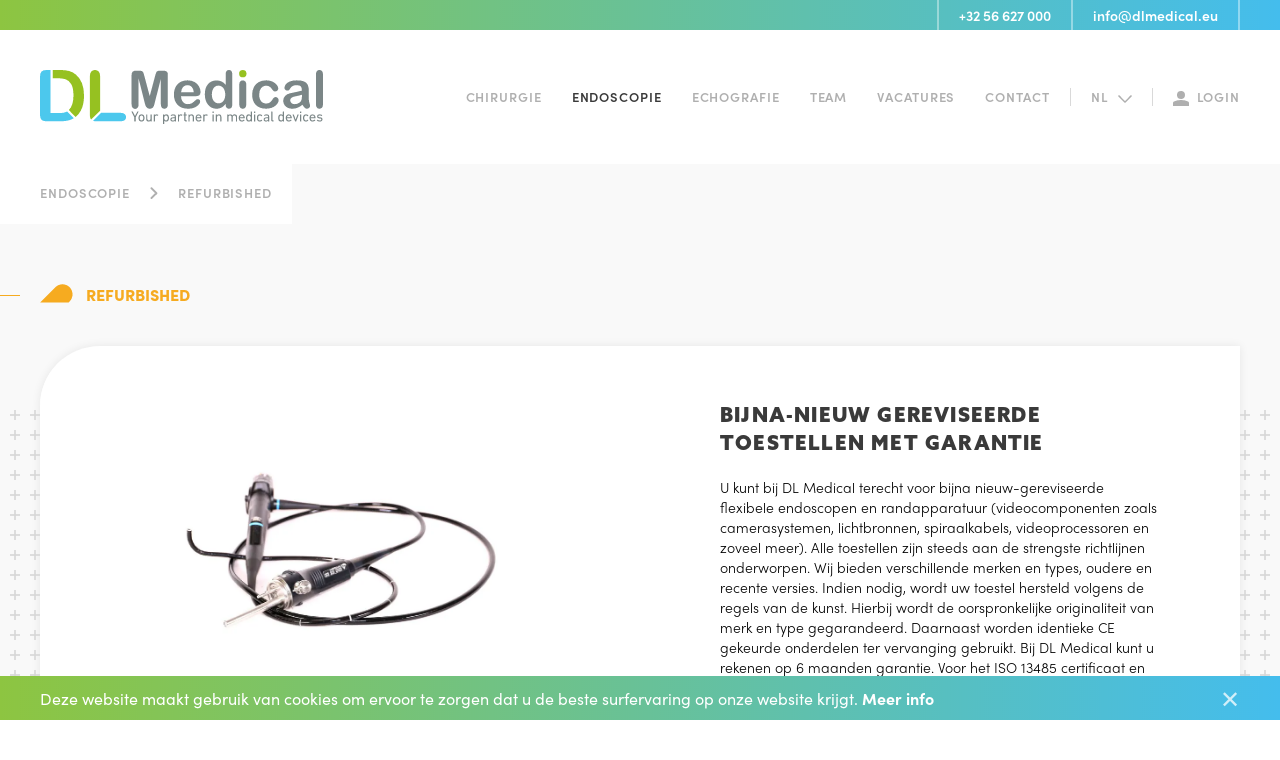

--- FILE ---
content_type: text/html; charset=UTF-8
request_url: https://www.dlmedical.eu/endoscopie/refurbished
body_size: 37942
content:
<!DOCTYPE html>    <html lang="nl" prefix="og: http://ogp.me/ns# fb: http://ogp.me/ns/fb#">
<head><meta
charset="utf-8"><meta
http-equiv="X-UA-Compatible" content="IE=edge"><meta
name="viewport" content="width=device-width, initial-scale=1, viewport-fit=cover"> <script>"serviceWorker"in navigator&&window.addEventListener("load",function(){navigator.serviceWorker.register("/sw.js",{scope:"/"}).then(function(e){console.log("ServiceWorker registration successful with scope: ",e.scope),navigator.serviceWorker.controller&&navigator.serviceWorker.controller.postMessage({command:"trimCaches"})}).catch(function(e){console.log("ServiceWorker registration failed: ",e)})});loadjs=function(){var a=function(){},c={},u={},f={};function o(e,n){if(e){var t=f[e];if(u[e]=n,t)for(;t.length;)t[0](e,n),t.splice(0,1)}}function l(e,n){e.call&&(e={success:e}),n.length?(e.error||a)(n):(e.success||a)(e)}function h(t,r,s,i){var c,o,e=document,n=s.async,u=(s.numRetries||0)+1,f=s.before||a,l=t.replace(/^(css|img)!/,"");i=i||0,/(^css!|\.css$)/.test(t)?((o=e.createElement("link")).rel="stylesheet",o.href=l,(c="hideFocus"in o)&&o.relList&&(c=0,o.rel="preload",o.as="style")):/(^img!|\.(png|gif|jpg|svg)$)/.test(t)?(o=e.createElement("img")).src=l:((o=e.createElement("script")).src=t,o.async=void 0===n||n),!(o.onload=o.onerror=o.onbeforeload=function(e){var n=e.type[0];if(c)try{o.sheet.cssText.length||(n="e")}catch(e){18!=e.code&&(n="e")}if("e"==n){if((i+=1)<u)return h(t,r,s,i)}else if("preload"==o.rel&&"style"==o.as)return o.rel="stylesheet";r(t,n,e.defaultPrevented)})!==f(t,o)&&e.head.appendChild(o)}function t(e,n,t){var r,s;if(n&&n.trim&&(r=n),s=(r?t:n)||{},r){if(r in c)throw"LoadJS";c[r]=!0}function i(n,t){!function(e,r,n){var t,s,i=(e=e.push?e:[e]).length,c=i,o=[];for(t=function(e,n,t){if("e"==n&&o.push(e),"b"==n){if(!t)return;o.push(e)}--i||r(o)},s=0;s<c;s++)h(e[s],t,n)}(e,function(e){l(s,e),n&&l({success:n,error:t},e),o(r,e)},s)}if(s.returnPromise)return new Promise(i);i()}return t.ready=function(e,n){return function(e,t){e=e.push?e:[e];var n,r,s,i=[],c=e.length,o=c;for(n=function(e,n){n.length&&i.push(e),--o||t(i)};c--;)r=e[c],(s=u[r])?n(r,s):(f[r]=f[r]||[]).push(n)}(e,function(e){l(n,e)}),t},t.done=function(e){o(e,[])},t.reset=function(){c={},u={},f={}},t.isDefined=function(e){return e in c},t}();!function(e,t){"object"==typeof exports&&"undefined"!=typeof module?t(exports):"function"==typeof define&&define.amd?define(["exports"],t):t((e=e||self).Cookie={})}(this,function(e){"use strict";function n(){return(n=Object.assign||function(e){for(var t=1;t<arguments.length;t++){var o=arguments[t];for(var n in o)Object.prototype.hasOwnProperty.call(o,n)&&(e[n]=o[n])}return e}).apply(this,arguments)}function c(e,t){return Object.prototype.hasOwnProperty.call(e,t)}function u(e){var t=e.charAt(e.length-1),o=parseInt(e,10),n=new Date;switch(t){case"Y":n.setFullYear(n.getFullYear()+o);break;case"M":n.setMonth(n.getMonth()+o);break;case"D":n.setDate(n.getDate()+o);break;case"h":n.setHours(n.getHours()+o);break;case"m":n.setMinutes(n.getMinutes()+o);break;case"s":n.setSeconds(n.getSeconds()+o);break;default:n=new Date(e)}return n}function t(){var e="@key@",t=/(?:^|; )@key@=1(?:;|$)/;document.cookie=e+"=1";var o=t.test(document.cookie);return o&&a(e),o}function o(e,t){if(void 0===t&&(t=decodeURIComponent),"string"!=typeof e||!e)return null;var o=RegExp("(?:^|; )"+e.replace(/[.*+?^$|[\](){}\\-]/g,"\\$&")+"(?:=([^;]*))?(?:;|$)").exec(document.cookie);return null===o?null:"function"==typeof t?t(o[1]):o[1]}function r(e){void 0===e&&(e=decodeURIComponent);for(var t,o=/(?:^|; )([^=]+?)(?:=([^;]*))?(?:;|$)/g,n={};t=o.exec(document.cookie);)o.lastIndex=t.index+t.length-1,n[t[1]]="function"==typeof e?e(t[2]):t[2];return n}function i(e,t,o,n){void 0===o&&(o=encodeURIComponent),"object"==typeof o&&null!==o&&(n=o,o=encodeURIComponent);var r=function(e){var t="";for(var o in e)if(c(e,o))if(/^expires$/i.test(o)){var n=e[o];"object"!=typeof n&&(n=u(n+="number"==typeof n?"D":"")),t+=";"+o+"="+n.toUTCString()}else/^secure$/.test(o)?e[o]&&(t+=";"+o):t+=";"+o+"="+e[o];return c(e,"path")||(t+=";path=/"),t}(n||{}),i="function"==typeof o?o(t):t;document.cookie=e+"="+i+r}function a(e,t){var o={expires:-1};return t&&(o=n({},t,o)),i(e,"a",o)}function s(e){return o(e,null)}function f(e,t,o){return i(e,t,null,o)}e.isEnabled=t,e.isCookieEnabled=t,e.get=o,e.getCookie=o,e.getAll=r,e.getAllCookies=r,e.set=i,e.setCookie=i,e.getRaw=s,e.getRawCookie=s,e.setRaw=f,e.setRawCookie=f,e.remove=a,e.removeCookie=a,Object.defineProperty(e,"__esModule",{value:!0})});function handleFirstTab(e){9===e.keyCode&&(document.documentElement.classList.add("is-tabbing"),window.removeEventListener("keydown",handleFirstTab),window.addEventListener("mousedown",handleMouseDownOnce))}function handleMouseDownOnce(){document.documentElement.classList.remove("is-tabbing"),window.removeEventListener("mousedown",handleMouseDownOnce),window.addEventListener("keydown",handleFirstTab)}window.addEventListener("keydown",handleFirstTab);</script>                            

                            <style>html{line-height:1.15;-webkit-text-size-adjust:100%}body{margin:0}main{display:block}h1{font-size:2em;margin:.67em 0}a{background-color:transparent}strong{font-weight:bolder}img{border-style:none}button,input,textarea{font-family:inherit;font-size:100%;line-height:1.15;margin:0}button,input{overflow:visible}button{text-transform:none}[type=submit],button{-webkit-appearance:button}[type=submit]::-moz-focus-inner,button::-moz-focus-inner{border-style:none;padding:0}[type=submit]:-moz-focusring,button:-moz-focusring{outline:1px dotted ButtonText}textarea{overflow:auto}::-webkit-file-upload-button{-webkit-appearance:button;font:inherit}*,:after,:before{box-sizing:inherit}html{-webkit-font-smoothing:antialiased;-moz-osx-font-smoothing:grayscale;box-sizing:border-box;font-size:.875em;line-height:1.42857;text-rendering:optimizeLegibility;-webkit-font-feature-settings:"kern" 1;font-feature-settings:"kern" 1;-webkit-font-kerning:normal;font-kerning:normal}img,svg{vertical-align:middle}h1,h2,h3,h4,p{margin:0}ul{list-style:none}ul{margin:0;padding:0}textarea{resize:vertical}button{background:0 0;border:0;padding:0}img{font-style:italic}img{max-width:100%;height:auto}a{color:#55c1dd;text-decoration:none}ul{margin-bottom:20px;padding-left:20px}ul li{margin-bottom:2px}ul ul{margin-top:4px;margin-bottom:4px}ul{list-style-type:disc}ul ul{list-style-type:circle}h1,h2,h3,h4{font-family:azo-sans-web,sans-serif;font-weight:500}h1{font-size:26px}h1,h2{margin-bottom:20px;line-height:1.2}h2{font-size:20px}h3{margin-bottom:20px;font-size:18px}h4{margin-bottom:20px;font-size:16px}p{margin-bottom:20px}html{background-color:#fff;color:#000;height:100%}html,html.fonts-loaded{font-family:sofia-pro,sans-serif}body{min-height:100%}.Button{-webkit-appearance:none;-moz-appearance:none;appearance:none;background:0 0;border:0 solid transparent;border-radius:0;box-sizing:border-box;color:inherit;display:inline-block;font:inherit;line-height:inherit;margin:0;padding:.47619em .71429em;position:relative;text-align:center;text-decoration:none;vertical-align:middle;white-space:normal}.Button::-moz-focus-inner{border:0;padding:0}.Form-item:not(.Form-item--action){margin-bottom:10px}@media screen and (min-width:37.5em){.Form-item:not(.Form-item--action){display:-ms-flexbox;display:flex}}.Form-label{display:inline-block;min-width:90px;color:#3a3a3a;display:-ms-flexbox;display:flex;-ms-flex-align:center;align-items:center}.Form-controls{position:relative;width:100%}.Grid{box-sizing:border-box;display:-ms-flexbox;display:flex;-ms-flex-flow:row wrap;flex-flow:row wrap;margin:0;padding:0}.Grid-cell{box-sizing:inherit;-ms-flex-preferred-size:100%;flex-basis:100%;min-width:0}.Grid--withLargeGutter{margin-left:-40px}.Grid--withLargeGutter>.Grid-cell{padding-left:40px}.icon-category *{fill:currentColor!important}.Nav-list{margin:0;padding:0;list-style:none;display:-ms-flexbox;display:flex;-ms-flex-wrap:wrap;flex-wrap:wrap;-ms-flex:0 1 auto;flex:0 1 auto}.Nav-item{margin:0}.Nav-link{display:block}.Nav-link{text-decoration:none}.Nav-toggle{padding:10px;margin-right:-10px}.Nav-toggle .Toggle-icon{display:block;fill:currentColor;width:25px;height:25px}.Nav-toggle path{transform:rotate(0)}.Nav-toggle path:first-child{transform-origin:2px 6px}.Nav-toggle path:nth-child(3){transform-origin:2px 12px}.Container{margin-right:auto;margin-left:auto;max-width:1240px;padding-right:20px;padding-left:20px;position:relative;width:100%}@media screen and (min-width:48em){.Container{max-width:1280px;padding-right:40px;padding-left:40px}}body{display:-ms-grid;display:grid;-ms-grid-columns:100%;grid-template-columns:100%;-ms-grid-rows:auto 1fr auto;grid-template-rows:auto 1fr auto;grid-template-areas:"a" "b" "c"}.Header{-ms-grid-row:1;-ms-grid-column:1;grid-area:a;position:relative}@media screen and (min-width:48em){.Header{height:auto}}.Footer{-ms-grid-row:3;-ms-grid-column:1;grid-area:c}.Main{-ms-grid-row:2;-ms-grid-column:1;grid-area:b;position:relative}.Main>.Container{padding-top:20px;padding-bottom:20px}@media screen and (min-width:48em){.Main>.Container{grid-gap:40px}}@media screen and (min-width:48em){.Side--left{grid-area:d}.Side--right{grid-area:f}}.Content{grid-area:e;position:relative}.Button{font-family:sofia-pro,sans-serif;font-weight:600;letter-spacing:.5px;text-transform:uppercase;display:-ms-inline-flexbox;display:inline-flex;-ms-flex-align:center;align-items:center;padding:13px 30px 13px 85px}.Button-icon{width:35px;height:13px;position:absolute;left:30px}.Button--primary{background-color:#55c1dd;color:#fff}.CookieConsent{background-image:linear-gradient(270deg,#44bded,#8dc541);color:#fff;padding-top:10px;padding-bottom:10px;position:fixed;right:0;bottom:0;left:0;z-index:4;font-size:16px}.CookieConsent>.Container{display:-ms-flexbox;display:flex;-ms-flex-align:center;align-items:center;-ms-flex-pack:justify;justify-content:space-between}.CookieConsent a{font-weight:700}.CookieConsent a{color:inherit}.CookieConsent-close{display:block;-ms-flex-negative:0;flex-shrink:0;font-size:150%;margin-left:20px;line-height:1}.CookieConsent-close:not(:hover){opacity:.75}.Header{z-index:3;position:absolute;top:0;width:100%}.Header .Header-main{padding-top:0;padding-bottom:0}@supports ((-webkit-mask-image:url("../../www/assets/img/icons/icon-category.svg")) or (mask-image:url("../../www/assets/img/icons/icon-category.svg"))){.Header .Header-main{padding-top:40px;padding-bottom:40px}}.Header-top{background-image:linear-gradient(270deg,#44bded,#8dc541);height:30px;display:-ms-flexbox;display:flex}.Header-top>.Container{-ms-flex-pack:end;justify-content:flex-end}.Header-top>.Container a{padding:0 20px;position:relative;color:#fff;font-family:sofia-pro,sans-serif;font-weight:600;display:-ms-flexbox;display:flex;height:30px;-ms-flex-align:center;align-items:center;border-left:2px solid hsla(0,0%,100%,.4)}@media screen and (max-width:23.75em){.Header-top>.Container a{padding:0 5px}}.Header-top>.Container a:last-child{border-right:2px solid hsla(0,0%,100%,.4)}.Header-main{position:absolute;top:30px;width:100%;padding-top:40px;padding-bottom:40px;background-color:#fff}.Header-main .Logo{-webkit-filter:grayscale(0);filter:grayscale(0)}.Header .Container{display:-ms-flexbox;display:flex;-ms-flex-align:center;align-items:center}@media screen and (max-width:63.9375em){.Header:after{background-color:#fff;content:"";position:fixed;top:0;right:0;left:0;bottom:0;z-index:-1}html:not(.show-nav) .Header:after{opacity:0;visibility:hidden}}.Nav--main{margin-left:20px}@media screen and (max-width:63.9375em){.Nav--main .Nav-item{width:100%;border-top:1px solid #f1f1f1;margin:0!important;text-align:left!important;list-style:none;opacity:1!important}.Nav--main .Nav-item .Nav-link{padding:15px 0!important;display:-ms-flexbox;display:flex;opacity:.8!important;margin-left:35px;-ms-flex-align:center;align-items:center}.Nav--main .Nav-item .Nav-link .icon-next{margin-left:8px;transform:rotate(90deg)}.Nav--main .Nav-item .Nav-link .icon-next *{fill:#000;opacity:1!important}.Nav--main .Nav-link{color:#000!important;line-height:18px}.Nav--main .Nav-item--lang{-ms-flex-order:1;order:1;display:-ms-flexbox;display:flex;-ms-flex-pack:center;justify-content:center;background-color:#55c1dd}.Nav--main .Nav-item--lang .Nav-link{width:50%;-ms-flex-pack:center;justify-content:center;color:#fff!important;opacity:1!important;margin:0}.Nav--main .Nav-item--lang .Nav--children--lang{background-color:#f1f1f1;width:50%}.Nav--main .Nav-item--lang .Nav--children--lang .Nav-item{border:none}.Nav--main .Nav-item--lang .Nav--children--lang .Nav-link{width:100%;margin:0;display:-ms-flexbox;display:flex;-ms-flex-pack:center;justify-content:center;color:#3a3a3a!important}.Nav--main .Nav-item--login{display:block!important}.Nav--main .Nav-item--login .Nav-link{width:100%;margin:0!important;padding-left:35px!important;-ms-flex-direction:row-reverse;flex-direction:row-reverse;-ms-flex-pack:end;justify-content:flex-end}.Nav--main .Nav-item--login .Nav-link .Icon-login{margin-left:8px}}.Nav--main .Nav-list{display:-ms-flexbox;display:flex;-ms-flex-align:center;align-items:center}@media screen and (max-width:63.9375em){.Nav--main .Nav-list{color:#fff;-ms-flex-direction:column;flex-direction:column;-ms-flex-pack:start;justify-content:flex-start;-ms-flex-align:center;align-items:center;position:fixed;top:0;right:0;bottom:0;left:0;margin-top:155px}html:not(.show-nav) .Nav--main .Nav-list{opacity:0;visibility:hidden}}@media screen and (max-width:63.9375em){.Nav--main .Nav-item{text-align:center}}.Nav--main .Nav-item.has-children{position:relative}@media screen and (max-width:63.9375em){.Nav--main .Nav-item.has-children{margin-bottom:10px}}@media screen and (min-width:64em){.Nav--main .Nav-item.has-children:not(:hover) .Nav--children{opacity:0;visibility:hidden}}@media screen and (min-width:64em){.Nav--main .Nav-item.has-children .Nav--children{position:absolute;top:101%;left:calc(50% + 15px);transform:translateX(-50%);padding-top:1.875rem}.Nav--main .Nav-item.has-children .Nav--children--main{width:260px}}.Nav--main .Nav-item.has-children .Nav-list--child{padding:0}@media screen and (min-width:64em){.Nav--main .Nav-item.has-children .Nav-list--child{background-color:#55c1dd;position:relative;list-style:none;text-align:center}}@media screen and (min-width:64em){.Nav--main .Nav-item.has-children .Nav-list--child .Nav-item{padding:22px 30px}}@media screen and (min-width:64em){.Nav--main .Nav-item.has-children .Nav-list--child .Nav-link{color:#fff}}@media screen and (min-width:64em){.Nav--main .Nav-item.has-children .Nav-list--child:before{border:13px solid transparent;height:0;width:0;border-top:none;border-bottom-width:12px;border-bottom-color:#55c1dd;position:absolute;bottom:100%;left:50%;content:"";transform:translateX(-50%)}}.Nav--main .Nav-item.has-children .Nav-list--child .Nav-item:not(:first-child){border-top:1px solid hsla(0,0%,100%,.2)}.Nav--main .Nav-item--lang,.Nav--main .Nav-item--login{display:-ms-flexbox;display:flex;-ms-flex-align:center;align-items:center}@media screen and (min-width:64em){.Nav--main .Nav-item--lang,.Nav--main .Nav-item--login{border-left:1px solid hsla(0,0%,9%,.4);padding-left:20px!important;margin-left:20px!important}}@media screen and (max-width:63.9375em){.Nav--main .Nav-item--lang .Nav-link:first-child,.Nav--main .Nav-item--login .Nav-link:first-child{margin-right:15px}}.Nav--main .Nav-item--lang .Icon-down{margin-left:10px}@media screen and (max-width:63.9375em){.Nav--main .Nav-item--lang .Icon-down{display:none}}.Nav--main .Nav-item--login .Icon-login{margin-right:8px}.Nav--main .Nav-item--lang .Nav-link{border:none!important}@media screen and (max-width:63.9375em){.Nav--main .Nav-item--lang .Nav-link{padding:8px 12px}}@media screen and (max-width:63.9375em){html:not(.show-nav) .Nav--main .Nav-item{opacity:0;transform:translateY(20px)}.Nav--main .Nav-item+.Nav-item{margin-top:10px}}.Nav--main .Nav-item--hover.is-active{opacity:1!important}.Nav--main .Nav-item--hover:not(:hover){opacity:.4}.Nav--main .Nav-link{font-family:sofia-pro,sans-serif;font-weight:600;letter-spacing:.9px;line-height:18px;color:#3a3a3a;text-transform:uppercase;font-size:13px}@media screen and (min-width:64em){.Nav--main .Nav-list{margin-left:-10px}.Nav--main .Nav-item{padding-left:30px}}@media screen and (max-width:63.9375em){.Nav--children--main{display:none}}.Logo{-ms-flex-negative:0;flex-shrink:0;margin-right:auto}.Logo svg{display:block;width:283px}@media screen and (max-width:37.5em){.Logo svg{width:210px}}.Form-field--input,.Form-field--textarea{-webkit-font-smoothing:antialiased;-moz-osx-font-smoothing:grayscale;-webkit-appearance:none;-moz-appearance:none;appearance:none;background-color:#fff;border-radius:0;border:1px solid #bdbdbd;color:#424242;vertical-align:middle;width:100%}@media screen and (min-width:37.5em){.Form-field--input,.Form-field--textarea{max-width:300px}}.Form-field--input,.Form-field--textarea{box-shadow:inset 0 1px 2px rgba(0,0,0,.1)}.Form-field{font-family:inherit;position:relative}.Form-field--input,.Form-field--textarea{max-width:100%;box-shadow:none;padding:14px 23px;border:1px solid rgba(58,58,58,.2);line-height:normal}.Main{margin-top:164px}@media screen and (max-width:37.5em){.Main{margin-top:155px}}.TitleBig{color:#3a3a3a!important;opacity:.3;margin-bottom:25px;position:relative}.TitleBig h4{font-family:azo-sans-web,sans-serif;font-size:26px;font-weight:500;margin-bottom:0;letter-spacing:1.5px;text-transform:uppercase}.TitleBig:before{content:"";position:absolute;background-color:currentColor;height:1px;top:50%}@media screen and (min-width:48em) and (max-width:79.9375em){.TitleBig:before{left:-40px;width:20px}}@media screen and (max-width:47.9375em){.TitleBig:before{left:-20px;width:10px}}.Title{display:-ms-flexbox;display:flex;position:relative}.Title:before{content:"";position:absolute;background-color:currentColor;height:1px;top:50%}@media screen and (min-width:48em) and (max-width:79.9375em){.Title:before{left:-40px;width:20px}}@media screen and (max-width:47.9375em){.Title:before{left:-20px;width:10px}}.Title .icon-category{margin-right:13px;width:33px;height:19px}.Title .icon-category *{fill:currentColor}.Title h4{text-transform:uppercase;font-family:sofia-pro,sans-serif;font-weight:900;margin:0}.CrossBG{position:relative}.CrossBG:after,.CrossBG:before{background-image:url('data:image/svg+xml;utf8,<svg xmlns="http://www.w3.org/2000/svg" xmlns:xlink="http://www.w3.org/1999/xlink" width="20" height="20"><image width="10" height="10" xlink:href="[data-uri]" /></svg>');content:"";position:absolute;top:15%;height:75%;width:20px}@media screen and (min-width:48em) and (max-width:79.9375em){.CrossBG:after,.CrossBG:before{width:40px}}.CrossBG:before{left:-20px}@media screen and (min-width:48em) and (max-width:79.9375em){.CrossBG:before{left:-40px}}.CrossBG:after{right:-20px}@media screen and (min-width:48em) and (max-width:79.9375em){.CrossBG:after{right:-40px}}.LazyLoaded{opacity:1}.Banner{box-shadow:0 0 10px 0 rgba(0,0,0,.08);background-color:#fff}.Banner .Banner-content{padding:25px;font-family:azo-sans-web,sans-serif;font-weight:300}.Banner .Banner-content p{font-size:20px;letter-spacing:.5px;line-height:30px}.Banner.BannerNormal{border-radius:60px 0 0 0}.Banner.BannerNormal .Banner-media{position:relative;height:100%}@media screen and (min-width:48em){.Banner.BannerNormal .Banner-media{min-height:300px}}.Banner.BannerNormal .Banner-media img{width:100%;height:100%;-o-object-fit:contain;object-fit:contain;border-radius:60px 0 0 0}@media screen and (min-width:48em){.Banner.BannerNormal .Banner-media img{position:absolute;top:0;left:0;right:0;bottom:0}}@media screen and (max-width:47.9375em){.Banner.BannerNormal .Banner-media img{max-height:400px}}.Banner.BannerNormal .Banner-media:before{content:"";position:absolute;height:10px;bottom:-10px;width:100%;left:0;background-image:linear-gradient(270deg,#44bded,#8dc541)}@media screen and (min-width:48em){.Banner.BannerNormal .Banner-content{padding:40px 30px}}@media screen and (min-width:64em){.Banner.BannerNormal .Banner-content{padding:55px 80px}}.Banner.BannerNormal .Banner-content h3{font-size:20px;font-weight:900;letter-spacing:1.2px;color:#3a3a3a;text-transform:uppercase}.Banner.BannerNormal .Banner-content p{font-family:sofia-pro,sans-serif;font-weight:300;font-size:14px;letter-spacing:normal;line-height:1.43}.Banner.BannerNormal .Banner-content p:last-child{margin-bottom:0}.CategoriesPage{background-color:#f9f9f9}.CategoriesPage .Info .Contact-item .icon-mail *,.CategoriesPage .Info .Contact-item .icon-phone *{fill:#fff;opacity:1}.Breadcrumbs{padding-top:0!important;padding-bottom:0!important;margin-top:0!important;margin-bottom:0!important}@media screen and (max-width:47.9375em){.Breadcrumbs{display:none}}.Breadcrumbs>ul{display:-ms-inline-flexbox;display:inline-flex;list-style:none;background-color:#fff;margin:0;padding:0;-ms-flex-wrap:wrap;flex-wrap:wrap;position:relative}.Breadcrumbs>ul:before{content:"";position:absolute;background-color:#fff;height:100%}@media screen and (min-width:48em) and (max-width:79.9375em){.Breadcrumbs>ul:before{left:-40px;width:40px}}@media screen and (max-width:47.9375em){.Breadcrumbs>ul:before{left:-20px;width:20px}}.Breadcrumbs-item{display:-ms-flexbox;display:flex;-ms-flex-align:center;align-items:center;padding:20px 10px}.Breadcrumbs-item:first-child{padding-left:0!important}.Breadcrumbs-item:last-child{padding-right:20px}.Breadcrumbs-item .icon-next{margin-left:20px;width:8px;height:13px}.Breadcrumbs-link{text-transform:uppercase;font-size:13px;line-height:18px;letter-spacing:.9px;color:#3a3a3a;opacity:.4;font-weight:600}.ContentBlocks{padding-top:80px;padding-bottom:80px}.ContentBlocks .ContentBlock-media{margin-top:auto;position:relative;margin-bottom:10px;border-radius:60px 0 0 0;box-shadow:0 0 10px 0 rgba(0,0,0,.08)}.ContentBlocks .ContentBlock-media:before{position:absolute;content:"";width:100%;height:10px;bottom:-10px;left:0;background-image:linear-gradient(270deg,#44bded,#8dc541)}.ContentBlocks .ContentBlock-media img{border-radius:60px 0 0 0}.ContentBlocks .ContentBlock p em{opacity:.5}@media screen and (min-width:64em){.ContentBlocks .ContentBlock .Grid-cell:first-child{margin-top:30px}}@media screen and (min-width:64em){.ContentBlocks .ContentBlock .ContentBlock-media{height:100%}.ContentBlocks .ContentBlock .ContentBlock-media img{position:absolute;top:0;left:0;bottom:0;right:0;-o-object-fit:cover;object-fit:cover;height:100%;width:100%}}.ContentBlocks .ContentBlock .Grid-cell{display:-ms-flexbox;display:flex;-ms-flex-direction:column;flex-direction:column}.ContentBlocks .ContentBlock .Grid-cell:first-child{-ms-flex-align:start;align-items:flex-start}@media screen and (max-width:63.9375em){.ContentBlocks .ContentBlock .Grid-cell:first-child{margin-bottom:20px}}.ForgotPass-fancybox{padding:40px 20px}@media screen and (min-width:48em){.ForgotPass-fancybox{padding:40px 60px}}.ForgotPass-fancybox h2{font-family:poynter-oldstyle-display,serif;font-style:italic;color:#3a3a3a;font-weight:700;margin-bottom:20px}.ForgotPass-fancybox .Button{position:relative;width:100%}@media screen and (min-width:37.5em){.ForgotPass-fancybox .Button{width:calc(100% - 90px);margin-left:90px}}.ForgotPass-fancybox .Button input{position:absolute;left:0;top:0;width:100%;height:100%;opacity:0}.Login-fancybox{border-radius:60px 0 0 0;max-width:920px;width:100%;padding:40px 20px}@media screen and (min-width:48em){.Login-fancybox{padding:40px 60px}}.Login-fancybox .ForgotPass{text-decoration:underline;color:#3a3a3a;opacity:.5;line-height:1.07;font-style:italic;font-size:15px}@media screen and (min-width:64em){.Login{display:-ms-flexbox;display:flex;-ms-flex-pack:justify;justify-content:space-between}}.Login-item{width:100%}@media screen and (min-width:64em){.Login-item{max-width:355px}}.Login-item h2{font-family:poynter-oldstyle-display,serif;font-weight:700;margin-bottom:6px}.Login-item h2,.Login-item p{color:#3a3a3a;font-style:italic}.Login-item p{font-size:15px;line-height:16px;opacity:.5;margin-bottom:0}.Login-item .Form{margin-top:30px}.Login-item .Form .Button{width:100%;font-size:12px;position:relative}@media screen and (min-width:37.5em){.Login-item .Form .Button{width:calc(100% - 90px);margin-left:90px}}.Login-item .Form .Button input{position:absolute;left:0;top:0;width:100%;height:100%;opacity:0}@media screen and (max-width:63.9375em){.Login-login{margin-bottom:40px}}@media screen and (min-width:64em){.Login-login{position:relative}.Login-login:before{content:"";position:absolute;top:-40px;right:-45px;height:calc(100% + 80px);width:2px;background-image:linear-gradient(#000 33%,hsla(0,0%,100%,0) 0);background-position:100%;background-size:1px 5px;background-repeat:repeat-y}}.u-block{display:block!important}.u-hidden{display:none!important}.u-hiddenVisually{border:0!important;clip:rect(1px,1px,1px,1px)!important;height:1px!important;overflow:hidden!important;padding:0!important;position:absolute!important;width:1px!important}@media screen and (max-width:37.4375em){.u-xs-block{display:block!important}}@media screen and (min-width:37.5em) and (max-width:47.9375em){.u-sm-block{display:block!important}}@media screen and (min-width:48em) and (max-width:63.9375em){.u-md-block{display:block!important}}.u-size1of2{-ms-flex-preferred-size:auto!important;flex-basis:auto!important}.u-size1of2{width:50%!important}@media screen and (max-width:37.4375em){.u-xs-sizeFull{width:100%!important}}@media screen and (min-width:37.5em) and (max-width:47.9375em){.u-sm-sizeFull{width:100%!important}}@media screen and (min-width:48em) and (max-width:63.9375em){.u-md-sizeFull{width:100%!important}}.u-marginTmd{margin-top:20px!important}.u-marginTlg{margin-top:40px!important}.u-marginBn{margin-bottom:0!important}.u-marginBlg{margin-bottom:40px!important}.u-textRight{text-align:right!important}</style>

            <link rel="preload" href="https://www.dlmedical.eu/assets/css/style.min.18.css" as="style" onload="this.onload=null;this.rel='stylesheet'">
            <noscript><link rel="stylesheet" href="https://www.dlmedical.eu/assets/css/style.min.18.css"></noscript>

            <script>
                !function(n){"use strict";n.loadCSS||(n.loadCSS=function(){});var o=loadCSS.relpreload={};if(o.support=function(){var e;try{e=n.document.createElement("link").relList.supports("preload")}catch(t){e=!1}return function(){return e}}(),o.bindMediaToggle=function(t){var e=t.media||"all";function a(){t.addEventListener?t.removeEventListener("load",a):t.attachEvent&&t.detachEvent("onload",a),t.setAttribute("onload",null),t.media=e}t.addEventListener?t.addEventListener("load",a):t.attachEvent&&t.attachEvent("onload",a),setTimeout(function(){t.rel="stylesheet",t.media="only x"}),setTimeout(a,3e3)},o.poly=function(){if(!o.support())for(var t=n.document.getElementsByTagName("link"),e=0;e<t.length;e++){var a=t[e];"preload"!==a.rel||"style"!==a.getAttribute("as")||a.getAttribute("data-loadcss")||(a.setAttribute("data-loadcss",!0),o.bindMediaToggle(a))}},!o.support()){o.poly();var t=n.setInterval(o.poly,500);n.addEventListener?n.addEventListener("load",function(){o.poly(),n.clearInterval(t)}):n.attachEvent&&n.attachEvent("onload",function(){o.poly(),n.clearInterval(t)})}"undefined"!=typeof exports?exports.loadCSS=loadCSS:n.loadCSS=loadCSS}("undefined"!=typeof global?global:this);
            </script>
        <script>var testImg=document.createElement("img");if(!("srcset"in testImg)||!("sizes"in testImg)){document.createElement("picture");var s=document.createElement("script");s.setAttribute("src","https://www.dlmedical.eu/assets/js/picturefill.min.18.js");if("async"in s)
s.setAttribute("async",true);document.head.appendChild(s);}</script> <link
rel="stylesheet" href="https://use.typekit.net/kcb7jev.css"><style>@import url("https://p.typekit.net/p.css?s=1&k=kzb3kcq&ht=tk&f=18436.18438.18441.18443.18444.24537.24543.24544.24549.31295.31296&a=15434390&app=typekit&e=css");@font-face{font-family:'Dosis';font-style:normal;font-weight:300;font-display:swap;src:local('Dosis Light'),local('Dosis-Light'),url(https://fonts.gstatic.com/s/dosis/v8/HhyXU5sn9vOmLzHDKeCLMItgT7kJx_E.woff2) format('woff2');unicode-range:U+0100-024F,U+0259,U+1E00-1EFF,U+2020,U+20A0-20AB,U+20AD-20CF,U+2113,U+2C60-2C7F,U+A720-A7FF}@font-face{font-family:'Dosis';font-style:normal;font-weight:300;font-display:swap;src:local('Dosis Light'),local('Dosis-Light'),url(https://fonts.gstatic.com/s/dosis/v8/HhyXU5sn9vOmLzHDKeCFMItgT7kJ.woff2) format('woff2');unicode-range:U+0000-00FF,U+0131,U+0152-0153,U+02BB-02BC,U+02C6,U+02DA,U+02DC,U+2000-206F,U+2074,U+20AC,U+2122,U+2191,U+2193,U+2212,U+2215,U+FEFF,U+FFFD}@font-face{font-family:"azo-sans-web";src:url("https://use.typekit.net/af/b4692e/00000000000000003b9afbbc/27/l?primer=7cdcb44be4a7db8877ffa5c0007b8dd865b3bbc383831fe2ea177f62257a9191&fvd=n9&v=3") format("woff2"),url("https://use.typekit.net/af/b4692e/00000000000000003b9afbbc/27/d?primer=7cdcb44be4a7db8877ffa5c0007b8dd865b3bbc383831fe2ea177f62257a9191&fvd=n9&v=3") format("woff"),url("https://use.typekit.net/af/b4692e/00000000000000003b9afbbc/27/a?primer=7cdcb44be4a7db8877ffa5c0007b8dd865b3bbc383831fe2ea177f62257a9191&fvd=n9&v=3") format("opentype");font-style:normal;font-weight:900}@font-face{font-family:"azo-sans-web";src:url("https://use.typekit.net/af/9aa4fe/000000000000000000013f4e/27/l?primer=7cdcb44be4a7db8877ffa5c0007b8dd865b3bbc383831fe2ea177f62257a9191&fvd=n7&v=3") format("woff2"),url("https://use.typekit.net/af/9aa4fe/000000000000000000013f4e/27/d?primer=7cdcb44be4a7db8877ffa5c0007b8dd865b3bbc383831fe2ea177f62257a9191&fvd=n7&v=3") format("woff"),url("https://use.typekit.net/af/9aa4fe/000000000000000000013f4e/27/a?primer=7cdcb44be4a7db8877ffa5c0007b8dd865b3bbc383831fe2ea177f62257a9191&fvd=n7&v=3") format("opentype");font-style:normal;font-weight:700}@font-face{font-family:"azo-sans-web";src:url("https://use.typekit.net/af/7a7e75/00000000000000003b9afbb9/27/l?primer=7cdcb44be4a7db8877ffa5c0007b8dd865b3bbc383831fe2ea177f62257a9191&fvd=n3&v=3") format("woff2"),url("https://use.typekit.net/af/7a7e75/00000000000000003b9afbb9/27/d?primer=7cdcb44be4a7db8877ffa5c0007b8dd865b3bbc383831fe2ea177f62257a9191&fvd=n3&v=3") format("woff"),url("https://use.typekit.net/af/7a7e75/00000000000000003b9afbb9/27/a?primer=7cdcb44be4a7db8877ffa5c0007b8dd865b3bbc383831fe2ea177f62257a9191&fvd=n3&v=3") format("opentype");font-style:normal;font-weight:300}@font-face{font-family:"azo-sans-web";src:url("https://use.typekit.net/af/37ee84/00000000000000003b9afbbb/27/l?primer=7cdcb44be4a7db8877ffa5c0007b8dd865b3bbc383831fe2ea177f62257a9191&fvd=n5&v=3") format("woff2"),url("https://use.typekit.net/af/37ee84/00000000000000003b9afbbb/27/d?primer=7cdcb44be4a7db8877ffa5c0007b8dd865b3bbc383831fe2ea177f62257a9191&fvd=n5&v=3") format("woff"),url("https://use.typekit.net/af/37ee84/00000000000000003b9afbbb/27/a?primer=7cdcb44be4a7db8877ffa5c0007b8dd865b3bbc383831fe2ea177f62257a9191&fvd=n5&v=3") format("opentype");font-style:normal;font-weight:500}@font-face{font-family:"azo-sans-web";src:url("https://use.typekit.net/af/b13a3f/00000000000000003b9afbba/27/l?primer=7cdcb44be4a7db8877ffa5c0007b8dd865b3bbc383831fe2ea177f62257a9191&fvd=i5&v=3") format("woff2"),url("https://use.typekit.net/af/b13a3f/00000000000000003b9afbba/27/d?primer=7cdcb44be4a7db8877ffa5c0007b8dd865b3bbc383831fe2ea177f62257a9191&fvd=i5&v=3") format("woff"),url("https://use.typekit.net/af/b13a3f/00000000000000003b9afbba/27/a?primer=7cdcb44be4a7db8877ffa5c0007b8dd865b3bbc383831fe2ea177f62257a9191&fvd=i5&v=3") format("opentype");font-style:italic;font-weight:500}@font-face{font-family:"sofia-pro";src:url("https://use.typekit.net/af/0c5f71/00000000000000003b9b1aa0/27/l?primer=7cdcb44be4a7db8877ffa5c0007b8dd865b3bbc383831fe2ea177f62257a9191&fvd=n9&v=3") format("woff2"),url("https://use.typekit.net/af/0c5f71/00000000000000003b9b1aa0/27/d?primer=7cdcb44be4a7db8877ffa5c0007b8dd865b3bbc383831fe2ea177f62257a9191&fvd=n9&v=3") format("woff"),url("https://use.typekit.net/af/0c5f71/00000000000000003b9b1aa0/27/a?primer=7cdcb44be4a7db8877ffa5c0007b8dd865b3bbc383831fe2ea177f62257a9191&fvd=n9&v=3") format("opentype");font-style:normal;font-weight:900}@font-face{font-family:"sofia-pro";src:url("https://use.typekit.net/af/572508/00000000000000003b9b1a96/27/l?primer=7cdcb44be4a7db8877ffa5c0007b8dd865b3bbc383831fe2ea177f62257a9191&fvd=n3&v=3") format("woff2"),url("https://use.typekit.net/af/572508/00000000000000003b9b1a96/27/d?primer=7cdcb44be4a7db8877ffa5c0007b8dd865b3bbc383831fe2ea177f62257a9191&fvd=n3&v=3") format("woff"),url("https://use.typekit.net/af/572508/00000000000000003b9b1a96/27/a?primer=7cdcb44be4a7db8877ffa5c0007b8dd865b3bbc383831fe2ea177f62257a9191&fvd=n3&v=3") format("opentype");font-style:normal;font-weight:300}@font-face{font-family:"sofia-pro";src:url("https://use.typekit.net/af/111def/00000000000000003b9b1a95/27/l?primer=7cdcb44be4a7db8877ffa5c0007b8dd865b3bbc383831fe2ea177f62257a9191&fvd=i3&v=3") format("woff2"),url("https://use.typekit.net/af/111def/00000000000000003b9b1a95/27/d?primer=7cdcb44be4a7db8877ffa5c0007b8dd865b3bbc383831fe2ea177f62257a9191&fvd=i3&v=3") format("woff"),url("https://use.typekit.net/af/111def/00000000000000003b9b1a95/27/a?primer=7cdcb44be4a7db8877ffa5c0007b8dd865b3bbc383831fe2ea177f62257a9191&fvd=i3&v=3") format("opentype");font-style:italic;font-weight:300}@font-face{font-family:"sofia-pro";src:url("https://use.typekit.net/af/7158ff/00000000000000003b9b1a9c/27/l?primer=7cdcb44be4a7db8877ffa5c0007b8dd865b3bbc383831fe2ea177f62257a9191&fvd=n6&v=3") format("woff2"),url("https://use.typekit.net/af/7158ff/00000000000000003b9b1a9c/27/d?primer=7cdcb44be4a7db8877ffa5c0007b8dd865b3bbc383831fe2ea177f62257a9191&fvd=n6&v=3") format("woff"),url("https://use.typekit.net/af/7158ff/00000000000000003b9b1a9c/27/a?primer=7cdcb44be4a7db8877ffa5c0007b8dd865b3bbc383831fe2ea177f62257a9191&fvd=n6&v=3") format("opentype");font-style:normal;font-weight:600}@font-face{font-family:"poynter-oldstyle-display";src:url("https://use.typekit.net/af/1d147a/00000000000000003b9ae88e/27/l?primer=7cdcb44be4a7db8877ffa5c0007b8dd865b3bbc383831fe2ea177f62257a9191&fvd=i7&v=3") format("woff2"),url("https://use.typekit.net/af/1d147a/00000000000000003b9ae88e/27/d?primer=7cdcb44be4a7db8877ffa5c0007b8dd865b3bbc383831fe2ea177f62257a9191&fvd=i7&v=3") format("woff"),url("https://use.typekit.net/af/1d147a/00000000000000003b9ae88e/27/a?primer=7cdcb44be4a7db8877ffa5c0007b8dd865b3bbc383831fe2ea177f62257a9191&fvd=i7&v=3") format("opentype");font-style:italic;font-weight:700}@font-face{font-family:"poynter-oldstyle-display";src:url("https://use.typekit.net/af/d539ac/00000000000000003b9ae88f/27/l?primer=7cdcb44be4a7db8877ffa5c0007b8dd865b3bbc383831fe2ea177f62257a9191&fvd=n7&v=3") format("woff2"),url("https://use.typekit.net/af/d539ac/00000000000000003b9ae88f/27/d?primer=7cdcb44be4a7db8877ffa5c0007b8dd865b3bbc383831fe2ea177f62257a9191&fvd=n7&v=3") format("woff"),url("https://use.typekit.net/af/d539ac/00000000000000003b9ae88f/27/a?primer=7cdcb44be4a7db8877ffa5c0007b8dd865b3bbc383831fe2ea177f62257a9191&fvd=n7&v=3") format("opentype");font-style:normal;font-weight:700}.tk-azo-sans-web{font-family:"azo-sans-web",sans-serif}.tk-sofia-pro{font-family:"sofia-pro",sans-serif}.tk-poynter-oldstyle-display{font-family:"poynter-oldstyle-display",serif}</style>                    <script>
                !function(){"use strict";var e,n=[];function t(){for(;n.length;)n[0](),n.shift()}function r(t){this.a=a,this.b=void 0,this.f=[];var e=this;try{t(function(t){!function e(n,t){if(n.a==a){if(t==n)throw new TypeError;var o=!1;try{var i=t&&t.then;if(null!=t&&"object"==typeof t&&"function"==typeof i)return void i.call(t,function(t){o||e(n,t),o=!0},function(t){o||c(n,t),o=!0})}catch(t){return void(o||c(n,t))}n.a=0,n.b=t,d(n)}}(e,t)},function(t){c(e,t)})}catch(t){c(e,t)}}e=function(){setTimeout(t)};var a=2;function s(e){return new r(function(t){t(e)})}function c(t,e){if(t.a==a){if(e==t)throw new TypeError;t.a=1,t.b=e,d(t)}}function d(i){!function(t){n.push(t),1==n.length&&e()}(function(){if(i.a!=a)for(;i.f.length;){var t=(o=i.f.shift())[0],e=o[1],n=o[2],o=o[3];try{0==i.a?n("function"==typeof t?t.call(void 0,i.b):i.b):1==i.a&&("function"==typeof e?n(e.call(void 0,i.b)):o(i.b))}catch(t){o(t)}}})}r.prototype.g=function(t){return this.c(void 0,t)},r.prototype.c=function(n,o){var i=this;return new r(function(t,e){i.f.push([n,o,t,e]),d(i)})},window.Promise||(window.Promise=r,window.Promise.resolve=s,window.Promise.reject=function(n){return new r(function(t,e){e(n)})},window.Promise.race=function(o){return new r(function(t,e){for(var n=0;n<o.length;n+=1)s(o[n]).c(t,e)})},window.Promise.all=function(a){return new r(function(n,t){function e(e){return function(t){i[e]=t,(o+=1)==a.length&&n(i)}}var o=0,i=[];0==a.length&&n(i);for(var r=0;r<a.length;r+=1)s(a[r]).c(e(r),t)})},window.Promise.prototype.then=r.prototype.c,window.Promise.prototype.catch=r.prototype.g)}(),function(){function i(t,e){document.addEventListener?t.addEventListener("scroll",e,!1):t.attachEvent("scroll",e)}function g(t){this.a=document.createElement("div"),this.a.setAttribute("aria-hidden","true"),this.a.appendChild(document.createTextNode(t)),this.b=document.createElement("span"),this.c=document.createElement("span"),this.h=document.createElement("span"),this.f=document.createElement("span"),this.g=-1,this.b.style.cssText="max-width:none;display:inline-block;position:absolute;height:100%;width:100%;overflow:scroll;font-size:16px;",this.c.style.cssText="max-width:none;display:inline-block;position:absolute;height:100%;width:100%;overflow:scroll;font-size:16px;",this.f.style.cssText="max-width:none;display:inline-block;position:absolute;height:100%;width:100%;overflow:scroll;font-size:16px;",this.h.style.cssText="display:inline-block;width:200%;height:200%;font-size:16px;max-width:none;",this.b.appendChild(this.h),this.c.appendChild(this.f),this.a.appendChild(this.b),this.a.appendChild(this.c)}function b(t,e){t.a.style.cssText="max-width:none;min-width:20px;min-height:20px;display:inline-block;overflow:hidden;position:absolute;width:auto;margin:0;padding:0;top:-999px;white-space:nowrap;font-synthesis:none;font:"+e+";"}function r(t){var e=t.a.offsetWidth,n=e+100;return t.f.style.width=n+"px",t.c.scrollLeft=n,t.b.scrollLeft=t.b.scrollWidth+100,t.g!==e&&(t.g=e,!0)}function x(t,e){function n(){var t=o;r(t)&&t.a.parentNode&&e(t.g)}var o=t;i(t.b,n),i(t.c,n),r(t)}function t(t,e){var n=e||{};this.family=t,this.style=n.style||"normal",this.weight=n.weight||"normal",this.stretch=n.stretch||"normal"}var E=null,n=null,o=null,e=null;function a(){return null===e&&(e=!!document.fonts),e}function T(t,e){return[t.style,t.weight,function(){if(null===o){var t=document.createElement("div");try{t.style.font="condensed 100px sans-serif"}catch(t){}o=""!==t.style.font}return o}()?t.stretch:"","100px",e].join(" ")}t.prototype.load=function(t,e){var p=this,m=t||"BESbswy",w=0,v=e||3e3,y=(new Date).getTime();return new Promise(function(u,h){if(a()&&!function(){if(null===n)if(a()&&/Apple/.test(window.navigator.vendor)){var t=/AppleWebKit\/([0-9]+)(?:\.([0-9]+))(?:\.([0-9]+))/.exec(window.navigator.userAgent);n=!!t&&parseInt(t[1],10)<603}else n=!1;return n}()){var t=new Promise(function(n,t){!function e(){(new Date).getTime()-y>=v?t(Error(v+"ms timeout exceeded")):document.fonts.load(T(p,'"'+p.family+'"'),m).then(function(t){1<=t.length?n():setTimeout(e,25)},t)}()}),e=new Promise(function(t,e){w=setTimeout(function(){e(Error(v+"ms timeout exceeded"))},v)});Promise.race([e,t]).then(function(){clearTimeout(w),u(p)},h)}else!function(e){document.body?e():document.addEventListener?document.addEventListener("DOMContentLoaded",function t(){document.removeEventListener("DOMContentLoaded",t),e()}):document.attachEvent("onreadystatechange",function t(){"interactive"!=document.readyState&&"complete"!=document.readyState||(document.detachEvent("onreadystatechange",t),e())})}(function(){function n(){var t;(t=-1!=a&&-1!=s||-1!=a&&-1!=c||-1!=s&&-1!=c)&&((t=a!=s&&a!=c&&s!=c)||(null===E&&(t=/AppleWebKit\/([0-9]+)(?:\.([0-9]+))/.exec(window.navigator.userAgent),E=!!t&&(parseInt(t[1],10)<536||536===parseInt(t[1],10)&&parseInt(t[2],10)<=11)),t=E&&(a==e&&s==e&&c==e||a==d&&s==d&&c==d||a==f&&s==f&&c==f)),t=!t),t&&(l.parentNode&&l.parentNode.removeChild(l),clearTimeout(w),u(p))}var o=new g(m),i=new g(m),r=new g(m),a=-1,s=-1,c=-1,e=-1,d=-1,f=-1,l=document.createElement("div");l.dir="ltr",b(o,T(p,"sans-serif")),b(i,T(p,"serif")),b(r,T(p,"monospace")),l.appendChild(o.a),l.appendChild(i.a),l.appendChild(r.a),document.body.appendChild(l),e=o.a.offsetWidth,d=i.a.offsetWidth,f=r.a.offsetWidth,function t(){if((new Date).getTime()-y>=v)l.parentNode&&l.parentNode.removeChild(l),h(Error(v+"ms timeout exceeded"));else{var e=document.hidden;!0!==e&&void 0!==e||(a=o.a.offsetWidth,s=i.a.offsetWidth,c=r.a.offsetWidth,n()),w=setTimeout(t,50)}}(),x(o,function(t){a=t,n()}),b(o,T(p,'"'+p.family+'",sans-serif')),x(i,function(t){s=t,n()}),b(i,T(p,'"'+p.family+'",serif')),x(r,function(t){c=t,n()}),b(r,T(p,'"'+p.family+'",monospace'))})})},"object"==typeof module?module.exports=t:(window.FontFaceObserver=t,window.FontFaceObserver.prototype.load=t.prototype.load)}();
                if(document.documentElement.className.indexOf("fonts-loaded")<0){var Dosis=new FontFaceObserver("Dosis",{weight:300}),AzoSansBlack=new FontFaceObserver("azo-sans-web",{weight:900}),AzoSansBold=new FontFaceObserver("azo-sans-web",{weight:700}),AzoSansMedium=new FontFaceObserver("azo-sans-web",{weight:500}),AzoSansMediumItalic=new FontFaceObserver("azo-sans-web",{weight:500,style:"italic"}),AzoSansLight=new FontFaceObserver("azo-sans-web",{weight:300}),SofiaProBlack=new FontFaceObserver("sofia-pro",{weight:900}),SofiaProSemiBold=new FontFaceObserver("sofia-pro",{weight:600}),SofiaProLight=new FontFaceObserver("sofia-pro",{weight:300}),SofiaProLightItalic=new FontFaceObserver("sofia-pro",{weight:300,style:"italic"}),PoynterBold=new FontFaceObserver("poynter-oldstyle-display",{weight:700}),PoynterBoldItalic=new FontFaceObserver("poynter-oldstyle-display",{weight:700,style:"italic"});Promise.all([Dosis.load(),AzoSansBlack.load(),AzoSansBold.load(),AzoSansMedium.load(),AzoSansMediumItalic.load(),AzoSansLight.load(),SofiaProBlack.load(),SofiaProSemiBold.load(),SofiaProLight.load(),SofiaProLightItalic.load(),PoynterBold.load(),PoynterBoldItalic.load()]).then(function(){document.documentElement.className+=" fonts-loaded",Cookie.set("fonts-loaded",1,{expires:"7D",secure:!0})})}
            </script>
        <script type="text/javascript">var staticAssetsVersion="18";var assetsBaseUrl="https://www.dlmedical.eu/";var retina=window.devicePixelRatio>1;</script> <title>Refurbished | DL Medical</title><meta name="generator" content="SEOmatic">
<meta name="keywords" content="DL Medical">
<meta name="description" content="DL Medical is gespecialiseerd in verkoop, onderhoud en herstellingen van producten voor chirurgie, endoscopie en echografie. Contacteer ons voor meer info.">
<meta name="referrer" content="no-referrer-when-downgrade">
<meta name="robots" content="all">
<meta content="nl" property="og:locale">
<meta content="fr" property="og:locale:alternate">
<meta content="DL Medical" property="og:site_name">
<meta content="website" property="og:type">
<meta content="https://www.dlmedical.eu/endoscopie/refurbished" property="og:url">
<meta content="Refurbished" property="og:title">
<meta content="DL Medical is gespecialiseerd in verkoop, onderhoud en herstellingen van producten voor chirurgie, endoscopie en echografie. Contacteer ons voor meer info." property="og:description">
<meta content="https://www.dlmedical.eu/uploads/files/_1200x630_crop_center-center_82_none_ns/Logo-DL-Medical_MD_SEE.jpg?mtime=1612436808" property="og:image">
<meta content="1200" property="og:image:width">
<meta content="630" property="og:image:height">
<meta content="Refurbished" property="og:image:alt">
<meta name="twitter:card" content="summary_large_image">
<meta name="twitter:creator" content="@">
<meta name="twitter:title" content="Refurbished">
<meta name="twitter:description" content="DL Medical is gespecialiseerd in verkoop, onderhoud en herstellingen van producten voor chirurgie, endoscopie en echografie. Contacteer ons voor meer info.">
<meta name="twitter:image" content="https://www.dlmedical.eu/uploads/files/_800x418_crop_center-center_82_none_ns/Logo-DL-Medical_MD_SEE.jpg?mtime=1612436808">
<meta name="twitter:image:width" content="800">
<meta name="twitter:image:height" content="418">
<meta name="twitter:image:alt" content="Refurbished">
<meta name="google-site-verification" content="X6pIq6jfmhd18Hf2zS5k4dBjLHQQk8oaYaFb-GM1Cxw">
<link href="https://www.dlmedical.eu/endoscopie/refurbished" rel="canonical">
<link href="https://www.dlmedical.eu/" rel="home">
<link type="text/plain" href="https://www.dlmedical.eu/humans.txt" rel="author">
<link href="https://www.dlmedical.eu/fr/endoscopie/refurbished" rel="alternate" hreflang="fr">
<link href="https://www.dlmedical.eu/endoscopie/refurbished" rel="alternate" hreflang="x-default">
<link href="https://www.dlmedical.eu/endoscopie/refurbished" rel="alternate" hreflang="nl"></head><body
class="CategoriesPage StandardPage">
<!--[if lt IE 10]><div
class="Outdated"><span
class="Outdated-title">Je gebruikt een verouderde browser!</span><p
class="Outdated-text">Update je browser om deze website correct te bekijken.</p><a
class="Outdated-button" href="http://outdatedbrowser.com/nl">Update mijn browser nu!</a></div><![endif]--><header
class="Header"><div
class="Header-top"><div
class="Container">
<a
href="tel:+32 56 627 000">+32 56 627 000</a>
<a
href="mailto:info@dlmedical.eu">info@dlmedical.eu</a></div></div><div
class="Header-main"><div
class="Container">
<a
class="Logo u-block" href="https://www.dlmedical.eu/"><h1 class="u-hiddenVisually">DL Medical</h1>
<svg
xmlns="http://www.w3.org/2000/svg" viewBox="0 0 737.1 141.29"><path
d="M220.68 115.33q-3.47-3.15-9.94-3.15h-51.68L138 132.91a24.33 24.33 0 0 0 8.25 1.22h64.5q6.56 0 10-3a10 10 0 0 0 3.42-7.87 10.22 10.22 0 0 0-3.49-7.93z" fill="#4cc8ed"/><path
d="M156.58 16.19q0-8.19-3.73-12.19a12.75 12.75 0 0 0-9.76-4 12.27 12.27 0 0 0-9.58 4.05q-3.64 4.05-3.64 12.14v101.56c0 5.24 1.07 9.13 3.17 11.73l23.54-23.18z" fill="#96c121"/><path
d="M272.51 84.92l-15.7-62.43v67.64q0 5.61-2.51 8.42a9.2 9.2 0 0 1-13.2 0c-1.7-1.85-2.54-4.67-2.54-8.46V12.6q0-6.42 3.34-8.65c2.23-1.5 5.24-2.24 9-2.24h6.15q5.55 0 8.06 1a6.79 6.79 0 0 1 3.71 3.61 57 57 0 0 1 2.74 8.49l14.23 53.67 14.24-53.67a55.87 55.87 0 0 1 2.74-8.49 6.76 6.76 0 0 1 3.71-3.61q2.5-1 8.05-1h6.15c3.79 0 6.79.74 9 2.24s3.35 4.37 3.35 8.65v77.53q0 5.61-2.51 8.42a8.57 8.57 0 0 1-6.72 2.81 8.35 8.35 0 0 1-6.48-2.81c-1.7-1.87-2.54-4.68-2.54-8.42V22.49l-15.67 62.43c-1 4-1.86 7-2.5 8.92A12.37 12.37 0 0 1 293 99a10.42 10.42 0 0 1-7.22 2.34 10.53 10.53 0 0 1-9.59-5.34 21.89 21.89 0 0 1-2.11-5.17q-.76-2.83-1.57-5.91zm130.6-16.18h-35.69a24.35 24.35 0 0 0 2.5 11 16.76 16.76 0 0 0 15.41 9.56 21.55 21.55 0 0 0 6-.77 19.34 19.34 0 0 0 5.25-2.4 40.21 40.21 0 0 0 4.68-3.51q2.13-1.87 5.55-5.08a5.93 5.93 0 0 1 4-1.2 6.62 6.62 0 0 1 4.54 1.53 5.5 5.5 0 0 1 1.74 4.35 11.9 11.9 0 0 1-1.95 5.78 23 23 0 0 1-5.85 6.35 33 33 0 0 1-9.82 5 42.22 42.22 0 0 1-13.6 2q-17.6 0-27.34-10t-9.76-27.2a45.2 45.2 0 0 1 2.41-15 32.8 32.8 0 0 1 7-11.86 30.37 30.37 0 0 1 11.36-7.59 40.78 40.78 0 0 1 15-2.64q10.7 0 18.35 4.51a29.68 29.68 0 0 1 11.46 11.66 30.69 30.69 0 0 1 3.81 14.57q0 6.88-3.95 8.92t-11.1 2.02zm-35.69-10.36h33.09q-.67-9.36-5.06-14a15.1 15.1 0 0 0-11.52-4.64 14.61 14.61 0 0 0-11.2 4.71q-4.38 4.71-5.31 13.93zm116.09 32.55v-1.8a46.79 46.79 0 0 1-7.24 6.87 27.27 27.27 0 0 1-7.76 4 29.21 29.21 0 0 1-9.12 1.37 27.05 27.05 0 0 1-12.14-2.77 28.25 28.25 0 0 1-9.65-7.93 36 36 0 0 1-6.18-12.09 51.43 51.43 0 0 1-2.11-15q0-17.12 8.35-26.67t22-9.55A29.63 29.63 0 0 1 473 30a37.3 37.3 0 0 1 10.55 8.32V11.4c0-3.75.75-6.57 2.24-8.49A7.62 7.62 0 0 1 492.14 0a8 8 0 0 1 6.38 2.64c1.49 1.77 2.24 4.36 2.24 7.79v80.5c0 3.48-.81 6.08-2.4 7.82a8.09 8.09 0 0 1-6.22 2.61 8 8 0 0 1-6.14-2.71c-1.67-1.8-2.49-4.37-2.49-7.72zm-35.89-26.8a31 31 0 0 0 2.31 12.63 17.61 17.61 0 0 0 6.31 7.85 15.57 15.57 0 0 0 8.76 2.65 16.16 16.16 0 0 0 8.79-2.51 17.2 17.2 0 0 0 6.35-7.69 31.05 31.05 0 0 0 2.37-12.93 30.26 30.26 0 0 0-2.37-12.53 18.79 18.79 0 0 0-6.42-8 15.29 15.29 0 0 0-8.85-2.78 14.93 14.93 0 0 0-9 2.85 18.3 18.3 0 0 0-6.12 8.15 32.55 32.55 0 0 0-2.13 12.31zm89.7-26.6v52.73q0 5.49-2.61 8.29a8.64 8.64 0 0 1-6.62 2.81 8.22 8.22 0 0 1-6.51-2.88q-2.51-2.87-2.51-8.22v-52.2c0-3.61.84-6.32 2.51-8.15a8.43 8.43 0 0 1 6.51-2.74 8.76 8.76 0 0 1 6.62 2.74q2.61 2.75 2.61 7.62zm84.28 41.24a15.71 15.71 0 0 1-2 7.28 24.94 24.94 0 0 1-6.22 7.39 32.14 32.14 0 0 1-10.52 5.65 44.87 44.87 0 0 1-14.31 2.14q-16.9 0-26.39-9.87t-9.5-26.43A43.51 43.51 0 0 1 557 45.08a31.14 31.14 0 0 1 12.57-13.33Q577.75 27 589.18 27a39.08 39.08 0 0 1 13 2.07 34.18 34.18 0 0 1 10 5.34 25.67 25.67 0 0 1 6.28 7 13.81 13.81 0 0 1 2.17 6.92 7.32 7.32 0 0 1-2.43 5.55 8.4 8.4 0 0 1-5.92 2.27 6 6 0 0 1-3.75-1.15 18.37 18.37 0 0 1-3.37-3.78 27.5 27.5 0 0 0-7-7.61 17.14 17.14 0 0 0-22.29 3.77q-4.93 6.31-4.94 17.28a33.18 33.18 0 0 0 1.27 9.45 21.45 21.45 0 0 0 3.67 7.36 15.84 15.84 0 0 0 5.82 4.61 17.59 17.59 0 0 0 7.48 1.57 16.86 16.86 0 0 0 9.39-2.54 22.1 22.1 0 0 0 6.92-7.76 18 18 0 0 1 3.61-4.81 6.89 6.89 0 0 1 4.74-1.73 7 7 0 0 1 5.55 2.53 8.16 8.16 0 0 1 2.22 5.43zm62.02 12.3a56.9 56.9 0 0 1-12.79 7.72 35.9 35.9 0 0 1-13.83 2.57 26.41 26.41 0 0 1-12.34-2.77 20.28 20.28 0 0 1-8.18-7.52 19.52 19.52 0 0 1-2.88-10.3A18.39 18.39 0 0 1 638.31 68q4.74-5.28 13-7.09c1.16-.26 4-.87 8.62-1.8s8.52-1.79 11.8-2.58 6.83-1.72 10.66-2.83q-.33-7.23-2.91-10.6t-10.66-3.37q-6.95 0-10.46 1.94a16.87 16.87 0 0 0-6 5.81 61 61 0 0 1-3.55 5.11c-.69.83-2.17 1.24-4.44 1.24a7.78 7.78 0 0 1-5.31-2 6.41 6.41 0 0 1-2.24-5 15.41 15.41 0 0 1 3.41-9.36q3.4-4.55 10.62-7.48t18-2.94q12 0 18.92 2.84a17.54 17.54 0 0 1 9.72 9q2.84 6.15 2.84 16.3v10.9c0 2.98-.06 6.3-.1 10a37 37 0 0 0 1.7 10.73 33.33 33.33 0 0 1 1.7 7.18 6.7 6.7 0 0 1-2.63 5.05 8.85 8.85 0 0 1-6 2.31 8 8 0 0 1-5.54-2.64 39.09 39.09 0 0 1-5.84-7.65zm-1.2-26.4a91.49 91.49 0 0 1-11.67 3.1q-7.65 1.65-10.59 2.41a14.4 14.4 0 0 0-5.61 3 7.71 7.71 0 0 0-2.68 6.25 9.25 9.25 0 0 0 3.15 7 11.6 11.6 0 0 0 8.22 2.91 21.4 21.4 0 0 0 10-2.38 15.89 15.89 0 0 0 6.76-6.05q2.47-4.16 2.47-13.64zm36.43 25.59V11.13c0-3.65.81-6.42 2.44-8.29A8.26 8.26 0 0 1 727.87 0a8.63 8.63 0 0 1 6.68 2.78c1.69 1.85 2.55 4.62 2.55 8.32v79.16c0 3.7-.87 6.48-2.58 8.33a8.69 8.69 0 0 1-6.65 2.77 8.24 8.24 0 0 1-6.52-2.88q-2.51-2.87-2.5-8.22z" fill="#7b8687"/><path
d="M537.84 9.7a9.6 9.6 0 1 1-9.61-9.6 9.59 9.59 0 0 1 9.61 9.6z" fill="#96c121"/><path
d="M66.33 110.34a32.86 32.86 0 0 1-8 1.83q-3.84.38-10.61.37H27.16V0H16.65Q7.86 0 3.94 3.94T0 16.66V115a40.16 40.16 0 0 0 1.14 10.56A10.43 10.43 0 0 0 6 131.88q3.75 2.25 11.16 2.25h35.45a105.09 105.09 0 0 0 16.6-1.19A53.42 53.42 0 0 0 83 128.82a45.13 45.13 0 0 0 4.9-2.62l-17.5-17.76a23.73 23.73 0 0 1-4.07 1.9z" fill="#4cc8ed"/><path
d="M106 106.73a65.28 65.28 0 0 0 6.49-18 107.2 107.2 0 0 0 2.11-22q0-36.6-21-54.53a43.56 43.56 0 0 0-17.94-9.6A94.76 94.76 0 0 0 52.06 0H33v21.51h12.1a73.26 73.26 0 0 1 21.23 2.69q8.78 2.7 14.78 12.58t6 29.74q0 26.53-12.11 38.27l17.7 18c.71-.56 1.41-1.13 2.09-1.75A55.59 55.59 0 0 0 106 106.73z" fill="#96c121"/><path
d="M246.13 134.5a.36.36 0 0 1-.38-.38V124l-7.58-14.75a.29.29 0 0 1 .3-.41h2.68a.6.6 0 0 1 .57.38l5.73 11h.07l5.7-11a.51.51 0 0 1 .52-.38h2.61c.3 0 .37.19.3.41L249.07 124v10.1a.36.36 0 0 1-.38.38zm11.11-4.45a17.78 17.78 0 0 1 0-9.16c1-3.09 3.62-4.87 7.12-4.87s6.15 1.78 7.13 4.87a17.78 17.78 0 0 1 0 9.16c-1 3-3.62 4.86-7.13 4.86s-6.14-1.81-7.12-4.86zm11.2-.91a11.88 11.88 0 0 0 .41-3.69 11.63 11.63 0 0 0-.41-3.66 4.35 4.35 0 0 0-8.15 0 11.63 11.63 0 0 0-.41 3.66 11.88 11.88 0 0 0 .41 3.69 4.35 4.35 0 0 0 8.15 0zM288 134.5a.36.36 0 0 1-.38-.38v-1.7a5.52 5.52 0 0 1-4.94 2.49c-4 0-6.26-2.71-6.26-6.82v-11.28a.35.35 0 0 1 .37-.37h2.42a.35.35 0 0 1 .37.37v10.52c0 3 1.32 4.64 4 4.64 2.45 0 4.07-1.73 4.07-4.45v-10.71a.35.35 0 0 1 .38-.37h2.41a.35.35 0 0 1 .38.37v17.31a.36.36 0 0 1-.38.38zm8.47 0a.36.36 0 0 1-.38-.38v-17.31a.35.35 0 0 1 .38-.37h2.41a.35.35 0 0 1 .38.37v1.85a5 5 0 0 1 4.79-2.64 5.53 5.53 0 0 1 3.69 1.36c.19.19.23.34.08.53l-1.4 1.85a.35.35 0 0 1-.53.07 5.06 5.06 0 0 0-2.79-.87c-2.75 0-3.88 2.15-3.88 5.28v9.88a.36.36 0 0 1-.38.38zm24.53 6.79a.36.36 0 0 1-.37-.38v-24.1a.35.35 0 0 1 .37-.37h2.42a.35.35 0 0 1 .37.37v1.7c.87-1.43 2.41-2.49 5.13-2.49 3.13 0 5.31 1.47 6.22 4.34a15 15 0 0 1 .64 5.09 15.09 15.09 0 0 1-.64 5.13c-.91 2.86-3.09 4.33-6.22 4.33-2.72 0-4.26-1.09-5.13-2.52v8.52a.36.36 0 0 1-.37.38zm11.16-12.07a12.54 12.54 0 0 0 .42-3.77 12.88 12.88 0 0 0-.42-3.77 4.26 4.26 0 0 0-7.95 0 11.75 11.75 0 0 0-.42 3.77 11.63 11.63 0 0 0 .42 3.77 4.25 4.25 0 0 0 7.95 0zm19.14 5.28a.36.36 0 0 1-.38-.38v-1.58c-.83 1.35-2.6 2.37-5.36 2.37-3.43 0-6.07-1.77-6.07-5.43s2.64-5.58 7.05-5.58h4.11c.15 0 .23-.07.23-.22v-1.32c0-2.49-1-3.55-4.34-3.55a7 7 0 0 0-4.37 1.29.34.34 0 0 1-.53 0l-1-1.74a.39.39 0 0 1 .08-.52 10 10 0 0 1 6.14-1.78c5.13 0 7.09 1.7 7.09 6.15v12a.35.35 0 0 1-.37.38zm-.45-5.85v-2a.21.21 0 0 0-.23-.23H347c-3.13 0-4.48.9-4.48 2.94 0 1.85 1.35 2.83 3.77 2.83 2.83.01 4.56-1.31 4.56-3.54zm8.68 5.85a.35.35 0 0 1-.37-.38v-17.31a.35.35 0 0 1 .37-.37H362a.35.35 0 0 1 .37.37v1.85a5 5 0 0 1 4.79-2.64 5.53 5.53 0 0 1 3.69 1.36c.19.19.23.34.08.53l-1.4 1.85a.34.34 0 0 1-.52.07 5.09 5.09 0 0 0-2.79-.87c-2.76 0-3.89 2.15-3.89 5.28v9.88a.35.35 0 0 1-.37.38zm21.09.19c-3.51 0-4.86-1.59-4.86-5.13v-10.33a.21.21 0 0 0-.23-.23H374a.35.35 0 0 1-.37-.38v-1.81a.35.35 0 0 1 .37-.37h1.51a.21.21 0 0 0 .23-.23v-5.09a.36.36 0 0 1 .37-.38h2.42a.36.36 0 0 1 .37.38v5.09a.21.21 0 0 0 .23.23H382a.35.35 0 0 1 .37.37v1.81a.35.35 0 0 1-.37.38h-2.87a.21.21 0 0 0-.23.23v10.22c0 1.81.68 2.3 2.3 2.3h.8a.35.35 0 0 1 .37.37v2.19a.35.35 0 0 1-.37.38zm17.55-.19a.35.35 0 0 1-.37-.38v-10.56c0-2.9-1.32-4.6-4-4.6-2.45 0-4.15 1.74-4.15 4.42v10.74a.35.35 0 0 1-.37.38h-2.42a.35.35 0 0 1-.37-.38v-17.31a.35.35 0 0 1 .37-.37h2.42a.35.35 0 0 1 .37.37v1.66a5.72 5.72 0 0 1 5.05-2.47c3.93 0 6.26 2.68 6.26 6.79v11.31a.35.35 0 0 1-.37.38zm7.74-4.5a14.38 14.38 0 0 1-.6-4.56 13.89 13.89 0 0 1 .57-4.56 7.59 7.59 0 0 1 14.17 0 15.62 15.62 0 0 1 .57 5.16.37.37 0 0 1-.42.38h-11.42a.21.21 0 0 0-.23.23 6.64 6.64 0 0 0 .31 2.18 4.44 4.44 0 0 0 4.56 3.13 5.92 5.92 0 0 0 4.64-2 .38.38 0 0 1 .56-.07l1.55 1.39a.35.35 0 0 1 0 .53 8.77 8.77 0 0 1-7.05 3.09c-3.62.01-6.22-1.76-7.21-4.9zm11.24-6.11c.15 0 .23-.07.23-.22a6.34 6.34 0 0 0-.27-2 4.45 4.45 0 0 0-8.29 0 6.34 6.34 0 0 0-.27 2c0 .15.08.22.23.22zm8.28 10.61a.35.35 0 0 1-.37-.38v-17.31a.35.35 0 0 1 .37-.37h2.42a.35.35 0 0 1 .37.37v1.85a5 5 0 0 1 4.79-2.64 5.58 5.58 0 0 1 3.7 1.36c.18.19.22.34.07.53l-1.39 1.85a.35.35 0 0 1-.53.07 5.09 5.09 0 0 0-2.79-.87c-2.76 0-3.89 2.15-3.89 5.28v9.88a.35.35 0 0 1-.37.38zm24.43-22.13a.36.36 0 0 1-.38-.38v-2.75a.36.36 0 0 1 .38-.38h2.56a.36.36 0 0 1 .38.38V112a.36.36 0 0 1-.38.38zm.08 22.13a.36.36 0 0 1-.38-.38v-17.31a.35.35 0 0 1 .38-.37h2.41a.35.35 0 0 1 .38.37v17.31a.36.36 0 0 1-.38.38zm19.83 0a.36.36 0 0 1-.38-.38v-10.56c0-2.9-1.32-4.6-4-4.6-2.45 0-4.14 1.74-4.14 4.42v10.74a.36.36 0 0 1-.38.38h-2.41a.36.36 0 0 1-.38-.38v-17.31a.35.35 0 0 1 .38-.37h2.41a.35.35 0 0 1 .38.37v1.66a5.71 5.71 0 0 1 5.05-2.47c3.92 0 6.26 2.68 6.26 6.79v11.31a.36.36 0 0 1-.38.38zm40.9 0a.36.36 0 0 1-.38-.38v-10.56c0-2.9-1.32-4.6-4-4.6a4.08 4.08 0 0 0-4.15 4.42v10.74a.36.36 0 0 1-.38.38h-2.41a.36.36 0 0 1-.38-.38v-10.56c0-2.9-1.32-4.6-4-4.6-2.45 0-4.15 1.74-4.15 4.42v10.74a.36.36 0 0 1-.38.38H488a.36.36 0 0 1-.38-.38v-17.31a.35.35 0 0 1 .38-.37h2.41a.35.35 0 0 1 .38.37v1.66a6.38 6.38 0 0 1 10.33.38A6.73 6.73 0 0 1 507 116c4.19 0 6.45 2.68 6.45 6.79v11.31a.36.36 0 0 1-.38.38zm7.77-4.5a14.38 14.38 0 0 1-.6-4.56 13.89 13.89 0 0 1 .57-4.56 7.59 7.59 0 0 1 14.17 0 15.62 15.62 0 0 1 .57 5.16.37.37 0 0 1-.42.38h-11.42a.21.21 0 0 0-.23.23 6.64 6.64 0 0 0 .31 2.18A4.44 4.44 0 0 0 526 132a5.92 5.92 0 0 0 4.64-2 .38.38 0 0 1 .56-.07l1.55 1.39a.33.33 0 0 1 0 .53 8.77 8.77 0 0 1-7.05 3.09c-3.7-.03-6.27-1.8-7.26-4.94zm11.24-6.11c.15 0 .23-.07.23-.22a6.34 6.34 0 0 0-.27-2 4.45 4.45 0 0 0-8.29 0 6.34 6.34 0 0 0-.27 2c0 .15.08.22.23.22zm19.54 10.61a.36.36 0 0 1-.38-.38v-1.73c-.87 1.43-2.41 2.52-5.13 2.52-3.13 0-5.31-1.47-6.22-4.33a15.09 15.09 0 0 1-.64-5.13 15 15 0 0 1 .64-5.09c.91-2.87 3.09-4.34 6.22-4.34 2.72 0 4.26 1.06 5.13 2.49v-9.27a.36.36 0 0 1 .38-.38h2.41a.36.36 0 0 1 .38.38v24.88a.36.36 0 0 1-.38.38zm-.8-5.28a11.35 11.35 0 0 0 .42-3.77 11.47 11.47 0 0 0-.42-3.77 4.26 4.26 0 0 0-7.95 0 12.88 12.88 0 0 0-.42 3.77 12.54 12.54 0 0 0 .42 3.77 4.25 4.25 0 0 0 7.95 0zm9.24-16.85a.36.36 0 0 1-.38-.38v-2.75a.36.36 0 0 1 .38-.38h2.57a.35.35 0 0 1 .37.38V112a.35.35 0 0 1-.37.38zm.08 22.13a.36.36 0 0 1-.38-.38v-17.31a.35.35 0 0 1 .38-.37h2.41a.35.35 0 0 1 .38.37v17.31a.36.36 0 0 1-.38.38zm7.79-13.61c1-3.13 3.66-4.87 7.13-4.87a7.23 7.23 0 0 1 6.18 3.06.36.36 0 0 1-.11.53l-1.66 1.39a.34.34 0 0 1-.53 0 4.45 4.45 0 0 0-3.88-2 3.94 3.94 0 0 0-4 2.83 16.68 16.68 0 0 0 0 7.35 3.93 3.93 0 0 0 4 2.83 4.43 4.43 0 0 0 3.88-2 .34.34 0 0 1 .53 0l1.66 1.36a.36.36 0 0 1 .11.53 7.25 7.25 0 0 1-6.18 3c-3.47 0-6.11-1.73-7.13-4.86a19 19 0 0 1 0-9.16zm28.83 13.61a.36.36 0 0 1-.38-.38v-1.58c-.83 1.35-2.6 2.37-5.35 2.37-3.43 0-6.07-1.77-6.07-5.43s2.64-5.58 7.05-5.58h4.11a.19.19 0 0 0 .22-.22v-1.32c0-2.49-1-3.55-4.33-3.55a7 7 0 0 0-4.37 1.29c-.19.15-.42.15-.53 0l-1-1.74a.38.38 0 0 1 .08-.52 10 10 0 0 1 6.14-1.78c5.13 0 7.09 1.7 7.09 6.15v12a.36.36 0 0 1-.38.38zm-.46-5.85v-2c0-.15-.07-.23-.22-.23h-3.62c-3.13 0-4.49.9-4.49 2.94 0 1.85 1.36 2.83 3.77 2.83 2.83.01 4.56-1.31 4.56-3.54zm12.66 6.04c-3.17 0-4.41-1.51-4.41-4.75v-20.7a.35.35 0 0 1 .37-.38h2.42a.35.35 0 0 1 .37.38v20.51c0 1.51.57 2 1.81 2h.72a.35.35 0 0 1 .38.37v2.19a.36.36 0 0 1-.38.38zm26.44-.19a.35.35 0 0 1-.37-.38v-1.73c-.87 1.43-2.42 2.52-5.13 2.52-3.13 0-5.32-1.47-6.22-4.33a15.09 15.09 0 0 1-.64-5.13 15 15 0 0 1 .64-5.09c.9-2.87 3.09-4.34 6.22-4.34 2.71 0 4.26 1.06 5.13 2.49v-9.27a.35.35 0 0 1 .37-.38h2.42a.35.35 0 0 1 .37.38v24.88a.35.35 0 0 1-.37.38zm-.79-5.28a11.63 11.63 0 0 0 .42-3.77 11.75 11.75 0 0 0-.42-3.77 4.27 4.27 0 0 0-8 0 12.93 12.93 0 0 0-.41 3.77 12.59 12.59 0 0 0 .41 3.77 4.26 4.26 0 0 0 8 0zm8.7.78a14.05 14.05 0 0 1-.61-4.56 13.89 13.89 0 0 1 .57-4.56 7.6 7.6 0 0 1 14.18 0 16 16 0 0 1 .56 5.16.37.37 0 0 1-.41.38h-11.43c-.15 0-.22.08-.22.23a6.67 6.67 0 0 0 .3 2.18 4.45 4.45 0 0 0 4.56 3.13 5.91 5.91 0 0 0 4.64-2c.19-.18.37-.22.56-.07l1.55 1.39a.34.34 0 0 1 0 .53 8.8 8.8 0 0 1-7.05 3.09c-3.62.01-6.22-1.76-7.2-4.9zm11.23-6.11c.15 0 .23-.07.23-.22a6.34 6.34 0 0 0-.27-2 4.45 4.45 0 0 0-8.29 0 6.36 6.36 0 0 0-.26 2 .19.19 0 0 0 .22.22zm12.64 10.61c-.27 0-.38-.15-.45-.38l-6.49-17.31c-.07-.22 0-.37.3-.37h2.6c.27 0 .38.11.49.37l4.68 13h.09l4.57-13a.43.43 0 0 1 .45-.37h2.56c.27 0 .38.15.3.37l-6.44 17.31a.49.49 0 0 1-.49.38zm13.08-22.13a.36.36 0 0 1-.38-.38v-2.75a.36.36 0 0 1 .38-.38h2.57a.35.35 0 0 1 .37.38V112a.35.35 0 0 1-.37.38zm.08 22.13a.36.36 0 0 1-.38-.38v-17.31a.35.35 0 0 1 .38-.37h2.41a.35.35 0 0 1 .38.37v17.31a.36.36 0 0 1-.38.38zm7.79-13.61c1-3.13 3.66-4.87 7.13-4.87a7.23 7.23 0 0 1 6.18 3.06.36.36 0 0 1-.11.53l-1.66 1.39a.34.34 0 0 1-.53 0 4.45 4.45 0 0 0-3.88-2 3.94 3.94 0 0 0-4 2.83 16.68 16.68 0 0 0 0 7.35 3.93 3.93 0 0 0 4 2.83 4.43 4.43 0 0 0 3.88-2 .34.34 0 0 1 .53 0l1.66 1.36a.36.36 0 0 1 .11.53 7.25 7.25 0 0 1-6.18 3c-3.47 0-6.11-1.73-7.13-4.86a19 19 0 0 1 0-9.16zm17.11 9.11a14.05 14.05 0 0 1-.61-4.56 13.89 13.89 0 0 1 .57-4.56 7.6 7.6 0 0 1 14.18 0 16 16 0 0 1 .56 5.16.37.37 0 0 1-.41.38H705.7c-.15 0-.22.08-.22.23a6.67 6.67 0 0 0 .3 2.18 4.46 4.46 0 0 0 4.56 3.13 5.91 5.91 0 0 0 4.64-2c.19-.18.38-.22.56-.07l1.55 1.39a.34.34 0 0 1 0 .53 8.78 8.78 0 0 1-7 3.09c-3.67.01-6.27-1.76-7.25-4.9zm11.23-6.11c.16 0 .23-.07.23-.22a6.36 6.36 0 0 0-.26-2 4.46 4.46 0 0 0-8.3 0 6.36 6.36 0 0 0-.26 2 .19.19 0 0 0 .22.22zm6.93 8.31a.37.37 0 0 1 0-.53l1.55-1.66a.37.37 0 0 1 .53 0 8.77 8.77 0 0 0 5.58 2.08c2.64 0 4-1.14 4-2.76 0-1.43-.68-2.22-3.51-2.52l-1.92-.19c-3.55-.38-5.39-2.15-5.39-5.09 0-3.43 2.45-5.51 6.71-5.51a10.82 10.82 0 0 1 6.41 2 .36.36 0 0 1 .07.53l-1.28 1.62a.37.37 0 0 1-.53.08 9.43 9.43 0 0 0-4.86-1.47c-2.26 0-3.43 1-3.43 2.48s.87 2.19 3.54 2.45l1.89.19c3.65.34 5.43 2.19 5.43 5.09 0 3.55-2.57 5.92-7.28 5.92a11.26 11.26 0 0 1-7.51-2.71z" fill="#7b8687"/></svg>
</a><nav
class="Nav Nav--main"><h2 class="u-hiddenVisually">Hoofdnavigatie</h2>
<span
class="Nav-toggle u-hidden u-xs-block u-sm-block u-md-block">
<svg
class="Toggle-icon" xmlns="http://www.w3.org/2000/svg" viewBox="0 0 22 18"><path
d="M21,2H1A1,1,0,0,1,1,0H21a1,1,0,0,1,0,2Z" fill="currentColor"/><path
d="M21,10H1A1,1,0,0,1,1,8H21a1,1,0,0,1,0,2Z" fill="currentColor"/><path
d="M21,18H1a1,1,0,0,1,0-2H21a1,1,0,0,1,0,2Z" fill="currentColor"/></svg>
</span><ul
class="Nav-list"><li
class="Nav-item Nav-item--hover has-children js-children" data-id="37">
<a
class="Nav-link js-Child-link"  href="https://www.dlmedical.eu/chirurgie" data-id=37 >
Chirurgie <svg
class="icon-next u-hidden u-xs-block u-sm-block u-md-block" width="9px" height="14px" viewBox="0 0 9 14" version="1.1" xmlns="http://www.w3.org/2000/svg" xmlns:xlink="http://www.w3.org/1999/xlink"><title>Combined Shape</title>
<desc>Created with Sketch.</desc>
<g
id="Visual-Design" stroke="none" stroke-width="1" fill="none" fill-rule="evenodd" opacity="0.4">
<g
id="Endoscopie" transform="translate(-231.000000, -187.000000)" fill="#3A3A3A" fill-rule="nonzero">
<g
id="Group" transform="translate(120.000000, 185.000000)">
<path
d="M111.832521,2.32657455 C111.38909,2.76000313 111.38909,3.47797365 111.832938,3.91079889 L116.384826,8.36001246 L116.558143,8.47038166 C116.700222,8.52387544 116.825329,8.57444137 116.932893,8.62158838 C116.825381,8.66864958 116.700347,8.71911641 116.558363,8.77249857 L116.385159,8.88262461 L111.832855,13.3239513 C111.390105,13.7717284 111.390105,14.4855136 111.832938,14.9173487 C112.2791,15.3534476 112.998937,15.3534476 113.435807,14.9104683 L119.059296,9.41394283 C119.513277,8.98529463 119.513277,8.25776064 119.052682,7.82377867 L113.431947,2.32915686 C112.994212,1.89014041 112.277858,1.89128305 111.832521,2.32657455 Z" id="Combined-Shape"></path>
</g>
</g>
</g>
</svg>                </a><div
class="Nav Nav--stacked Nav--children Nav--children--main"><ul
class="Nav-list--child"><li
class="Nav-item">
<a
class="Nav-link" href="https://www.dlmedical.eu/chirurgie/producten">
Producten
</a></li><li
class="Nav-item">
<a
class="Nav-link" href="https://www.dlmedical.eu/chirurgie/herstellingen">
Herstellingen
</a></li><li
class="Nav-item">
<a
class="Nav-link" href="https://www.dlmedical.eu/chirurgie/refurbished">
Refurbished
</a></li><li
class="Nav-item">
<a
class="Nav-link" href="https://www.dlmedical.eu/chirurgie/diensten">
Diensten
</a></li></ul></div></li><li
class="Nav-item Nav-item--hover is-active has-children js-children" data-id="38">
<a
class="Nav-link js-Child-link"  href="https://www.dlmedical.eu/endoscopie" data-id=38 >
Endoscopie <svg
class="icon-next u-hidden u-xs-block u-sm-block u-md-block" width="9px" height="14px" viewBox="0 0 9 14" version="1.1" xmlns="http://www.w3.org/2000/svg" xmlns:xlink="http://www.w3.org/1999/xlink"><title>Combined Shape</title>
<desc>Created with Sketch.</desc>
<g
id="Visual-Design" stroke="none" stroke-width="1" fill="none" fill-rule="evenodd" opacity="0.4">
<g
id="Endoscopie" transform="translate(-231.000000, -187.000000)" fill="#3A3A3A" fill-rule="nonzero">
<g
id="Group" transform="translate(120.000000, 185.000000)">
<path
d="M111.832521,2.32657455 C111.38909,2.76000313 111.38909,3.47797365 111.832938,3.91079889 L116.384826,8.36001246 L116.558143,8.47038166 C116.700222,8.52387544 116.825329,8.57444137 116.932893,8.62158838 C116.825381,8.66864958 116.700347,8.71911641 116.558363,8.77249857 L116.385159,8.88262461 L111.832855,13.3239513 C111.390105,13.7717284 111.390105,14.4855136 111.832938,14.9173487 C112.2791,15.3534476 112.998937,15.3534476 113.435807,14.9104683 L119.059296,9.41394283 C119.513277,8.98529463 119.513277,8.25776064 119.052682,7.82377867 L113.431947,2.32915686 C112.994212,1.89014041 112.277858,1.89128305 111.832521,2.32657455 Z" id="Combined-Shape"></path>
</g>
</g>
</g>
</svg>                </a><div
class="Nav Nav--stacked Nav--children Nav--children--main"><ul
class="Nav-list--child"><li
class="Nav-item">
<a
class="Nav-link" href="https://www.dlmedical.eu/endoscopie/producten">
Producten
</a></li><li
class="Nav-item">
<a
class="Nav-link" href="https://www.dlmedical.eu/endoscopie/herstellingen">
Herstellingen
</a></li><li
class="Nav-item is-active">
<a
class="Nav-link" href="https://www.dlmedical.eu/endoscopie/refurbished">
Refurbished
</a></li><li
class="Nav-item">
<a
class="Nav-link" href="https://www.dlmedical.eu/endoscopie/verhuur">
Verhuur
</a></li></ul></div></li><li
class="Nav-item Nav-item--hover has-children js-children" data-id="39">
<a
class="Nav-link js-Child-link"  href="https://www.dlmedical.eu/echografie" data-id=39 >
Echografie <svg
class="icon-next u-hidden u-xs-block u-sm-block u-md-block" width="9px" height="14px" viewBox="0 0 9 14" version="1.1" xmlns="http://www.w3.org/2000/svg" xmlns:xlink="http://www.w3.org/1999/xlink"><title>Combined Shape</title>
<desc>Created with Sketch.</desc>
<g
id="Visual-Design" stroke="none" stroke-width="1" fill="none" fill-rule="evenodd" opacity="0.4">
<g
id="Endoscopie" transform="translate(-231.000000, -187.000000)" fill="#3A3A3A" fill-rule="nonzero">
<g
id="Group" transform="translate(120.000000, 185.000000)">
<path
d="M111.832521,2.32657455 C111.38909,2.76000313 111.38909,3.47797365 111.832938,3.91079889 L116.384826,8.36001246 L116.558143,8.47038166 C116.700222,8.52387544 116.825329,8.57444137 116.932893,8.62158838 C116.825381,8.66864958 116.700347,8.71911641 116.558363,8.77249857 L116.385159,8.88262461 L111.832855,13.3239513 C111.390105,13.7717284 111.390105,14.4855136 111.832938,14.9173487 C112.2791,15.3534476 112.998937,15.3534476 113.435807,14.9104683 L119.059296,9.41394283 C119.513277,8.98529463 119.513277,8.25776064 119.052682,7.82377867 L113.431947,2.32915686 C112.994212,1.89014041 112.277858,1.89128305 111.832521,2.32657455 Z" id="Combined-Shape"></path>
</g>
</g>
</g>
</svg>                </a><div
class="Nav Nav--stacked Nav--children Nav--children--main"><ul
class="Nav-list--child"><li
class="Nav-item">
<a
class="Nav-link" href="https://www.dlmedical.eu/echografie/producten">
Producten
</a></li><li
class="Nav-item">
<a
class="Nav-link" href="https://www.dlmedical.eu/echografie/herstellingen">
Herstellingen
</a></li><li
class="Nav-item">
<a
class="Nav-link" href="https://www.dlmedical.eu/echografie/refurbished">
Refurbished
</a></li><li
class="Nav-item">
<a
class="Nav-link" href="https://www.dlmedical.eu/echografie/verhuur">
Verhuur
</a></li></ul></div></li><li
class="Nav-item Nav-item--hover" data-id="40">
<a
class="Nav-link"  href="https://www.dlmedical.eu/team" data-id=40 >
Team                </a></li><li
class="Nav-item Nav-item--hover" data-id="83363">
<a
class="Nav-link"  href="https://www.dlmedical.eu/vacatures" data-id=83363 >
Vacatures                </a></li><li
class="Nav-item Nav-item--hover" data-id="41">
<a
class="Nav-link"  href="https://www.dlmedical.eu/contact" data-id=41 >
Contact                </a></li><li
class="Nav-item Nav-item--lang has-children Nav-item--hover not-active">
<a
class="Nav-link" href="#">nl<svg
class="Icon-down" width="14px" height="8px" viewBox="0 0 14 8" version="1.1" xmlns="http://www.w3.org/2000/svg" xmlns:xlink="http://www.w3.org/1999/xlink"><title>Combined Shape</title>
<desc>Created with Sketch.</desc>
<g
id="Symbols" stroke="none" stroke-width="1" fill="none" fill-rule="evenodd" stroke-linecap="round" stroke-linejoin="round">
<g
id="navigatie" transform="translate(-1196.000000, -96.000000)" stroke="#3A3A3A" stroke-width="1.5">
<g
id="Taal-&amp;-login" transform="translate(1148.000000, 91.000000)">
<path
d="M49,6 L54.8233765,12 L49,6 Z M61,6 L55.1766235,12 L61,6 Z" id="Combined-Shape"></path>
</g>
</g>
</g>
</svg>
</a><div
class="Nav Nav--stacked Nav--children Nav--children--lang"><ul
class="Nav-list--child"><li
class="Nav-item">
<a
class="Nav-link" href="https://www.dlmedical.eu/fr/endoscopie/refurbished">fr</a></li></ul></div></li><li
class="Nav-item Nav-item--login  Nav-item--hover not-active">
<a
class="Nav-link" href="javascript:;" data-fancybox="login" data-src="#login"><svg
class="Icon-login" width="16px" height="15px" viewBox="0 0 16 15" version="1.1" xmlns="http://www.w3.org/2000/svg" xmlns:xlink="http://www.w3.org/1999/xlink"><title>Group</title>
<desc>Created with Sketch.</desc>
<g
id="Symbols" stroke="none" stroke-width="1" fill="none" fill-rule="evenodd">
<g
id="navigatie" transform="translate(-1250.000000, -92.000000)" fill="#3A3A3A" fill-rule="nonzero">
<g
id="Taal-&amp;-login" transform="translate(1148.000000, 91.000000)">
<g
id="Group" transform="translate(102.000000, 1.000000)">
<circle
id="Oval" cx="8" cy="4" r="4"></circle>
<path
d="M16,12.2005167 C16.0033678,11.4187396 15.5482998,10.7075074 14.836984,10.3828521 C12.6810924,9.44491007 10.3509975,8.97400112 8,9.00110712 C5.64900248,8.97400112 3.3189076,9.44491007 1.16301604,10.3828521 C0.451700241,10.7075074 -0.00336781562,11.4187396 0,12.2005167 L0,15 L16,15 L16,12.2005167 Z" id="Path"></path>
</g>
</g>
</g>
</g>
</svg>login
</a></li><div
class="Login-fancybox" id="login" style="display: none;"><div
class="Login"><div
class="Login-item Login-login"><h2>Wenst u een login?</h2><p>Bent u reeds klant bij ons en wenst u een account van ons te ontvangen? Vraag het hier aan.</p><form
class="Form" enctype="multipart/form-data" novalidate method="post" data-freeform data-id="fec0d8-form-9ERA1bOvq-JykbwyXEm-QzAZLnAfLGWhP16gUfciBXBNKvmvglffnuKr7QH1" data-handle="register" data-show-processing-spinner data-auto-scroll="1" data-show-processing-text data-processing-text="Processing..." data-success-message="Form has been submitted successfully!" data-error-message="Sorry, there was an error submitting the form. Please try again." id="register">
<input
type="hidden" name="freeform-action" value="submit" />
<input
type="hidden" name="action" value="freeform/submit" /><div
id="fec0d8-form-9ERA1bOvq-JykbwyXEm-QzAZLnAfLGWhP16gUfciBXBNKvmvglffnuKr7QH1" data-scroll-anchor></div>
<input
type="hidden" name="CRAFT_CSRF_TOKEN" value="aacR-4N8I71IR2hBhvWGfvK_bIxuGq9Kws6t-hr5kBBAItljLy1MIh7ke6zRNhDVLCMjINOc1Ey38FzLHi_JD4ylwqlPrPpnLHbvMk5OB0o=">
<input
type="hidden" name="formHash" value="9ERA1bOvq-JykbwyXEm-QzAZLnAfLGWhP16gUfciBXBNKvmvglffnuKr7QH1" /><div
class="Form-item email is-required">
<label
class="Form-label" for="Form-field--email-103">E-mail</label><div
class="Form-controls">
<input
type="email" id="Form-field--email-103" class="Form-field Form-field--input" name="email" value="" placeholder="naam@voorbeeld.be"  required></div></div><div
class="Form-item textarea is-required">
<label
class="Form-label" for="Form-field--message-113">Bericht</label><div
class="Form-controls"><textarea id="Form-field--message-113" class="Form-field Form-field--textarea" name="message" rows="5" placeholder=""  required></textarea></div></div><div
class="Form-controls">
<button
class="Button Button--primary" type="submit"><svg
class="Button-icon" width="35px" height="14px" viewBox="0 0 35 14" version="1.1" xmlns="http://www.w3.org/2000/svg" xmlns:xlink="http://www.w3.org/1999/xlink"><title>Combined Shape</title>
<desc>Created with Sketch.</desc>
<g
id="Symbols" stroke="none" stroke-width="1" fill="none" fill-rule="evenodd">
<g
id="button-blue" transform="translate(-19.000000, -10.000000)" fill="#FFFFFF" fill-rule="nonzero">
<g
id="Group-7">
<g
id="Group" transform="translate(19.000000, 8.000000)">
<path
d="M30.7095821,7.7 L26.8329383,3.91079889 C26.3890901,3.47797365 26.3890901,2.76000313 26.8325209,2.32657455 C27.2778576,1.89128305 27.9942124,1.89014041 28.4319469,2.32915686 L34.052682,7.82377867 C34.513277,8.25776064 34.513277,8.98529463 34.059296,9.41394283 L28.4358072,14.9104683 C27.9989369,15.3534476 27.2791005,15.3534476 26.8329383,14.9173487 C26.3901055,14.4855136 26.3901055,13.7717284 26.8328545,13.3239513 L30.5473595,9.7 L1,9.7 C0.44771525,9.7 7.46069873e-14,9.25228475 7.46069873e-14,8.7 C7.46069873e-14,8.14771525 0.44771525,7.7 1,7.7 L30.7095821,7.7 Z" id="Combined-Shape"></path>
</g>
</g>
</g>
</g>
</svg>
Aanvraag versturen
</button></div><div
data-freeform-recaptcha-container data-captcha="recaptcha" data-sitekey="6LcOoFsrAAAAAOgb9_bYI1tRVszjE8zu-xH5ruPd" data-theme="light" data-size="normal" data-version="v3" data-action="submit" data-locale="nl"></div><div
data-rules-json="{&quot;values&quot;:{&quot;email&quot;:&quot;&quot;,&quot;message&quot;:&quot;&quot;},&quot;rules&quot;:{&quot;fields&quot;:[],&quot;buttons&quot;:[]}}"></div>
<input
type="hidden" name="freeform_payload" value="iIyPIL39iyhSC5yIJaHxIWY0MGY0NzA4ODc5M2U2MDYyMGNhMzIwYzJjZjllOTE4Y2UzMDE5ZGMxOGQyMDI0OWJlMmFlODRmMjIyNmE2ZjURwZJysIQh2LalsSLrwsvoKSuxbbA8XeXoe3W8YezTkv8MEqw0vWk/+tY2lUENIhgEj19OkArX+jOvGIvJB43O9G3FaTwvFlvCjDs1Ax7KXnHvXGVpCWIhHWeAgyjLPaJDPQDTZyKfgnPTubw2WIOCoZG/b1dnRad4VmQG73iYXMQtjLglB7BpuR6cpKXpmKppUZBTi5OewPtmSKdtVjBqrBsCFTVGAcImZjCXBstkPB1UXl5LB2p+RazOPdoJcCPAvyDVr2fMT8k+Eb5eraRRXQuLUnj7u252y1qAP2luBAUo754e0n+IAPvKzvHcjg3M/wL+1NNukKQKwYuvqk6/xQheHoBMszKNrI+1ulcvjt35PD1SLSOnzq4oQE1LcueC2R6VN5Yr6syfO4Gv6QW7u+xTAHh8txQ6NgSN9dAOstuNRTGX2soE+qYGhAljLceoxZ7H2K+noYI+X/X+3b7CHd2RoXVP1LRA7+cuT7LO1Yb/3P5GN27hJ3FmaOrehOpPtqaAar5JxV1ksMaadzUb4TwOqppXMDVbc+nqw/y2rPigUePNn5RmBnkB+Wc87wbz/UMC5JYMoW2qA0eN0Br65ytOYVmqlSfLhejbVTOl2OKEQG3EBZ5H1G17sDuBQXQ3YCycCCpYg+LJ1A2B+dJWyUT4/TsUeFsj0BRn3vfUV9r5uRg15mMhHVn2bGfHzFPpoV95S4F0VHaBvKQnwMXczRTaP0kZk/l0ICcrmKeNEhuYyc1/IFD9lGntgJIk2rkOD+lDamNHpb9O//KTixb4pBmAW7pPW/h9CgWE7CfJ2IbH08i6Q7dGrrGWLssE8ISxIaMNGO98IbuSr2Va4Z233rq/da5nSD1rkQ8nqG3Ae9vmER8nTxweuUDFwv+tz1Kdnp6643bLHJc4dfB6PSrK7pnQPyq3DHV3eihg0JL5ZddXsjLUewpV+H2Vh7mCtrprVFKhh35CrUoiAoDTqNpLIxBcN5s3HFjt3x4RAuZoKxF8zzltHm9lUJRpUz/TqGCdHmZq4ZX/Zn9ZtGdYky0/ZUeHBs113uKC8uc9c+SVXoIacAOj+PY9LdcSwiCkLxtPSt+F7SSdV1nIhRog7Kekh6Ej9qt3xm+m549oLP99ShAtmCP2wDadVFWh6+u+AATYRVhD1c9ySwaOSpFsOzm04f9BwCbGx+uKm8Pg6Sz0O4MUHS3RtGCwqcWQbvrRWZxr7bsS+pSjvPj/5yA8zFXFoW/52tNvkRSIdvQr+dd5OrY52VdmDe7z9BbmWs4F/TJmWh37Mq2iKfWFaOSJmx3eSAsHCJuwH+b5jVcrp4tUUF6OUcocyAPXSFRLffdQ8EyGnkzxKQm2FneK5mkSsb6v1s8XVv7FeemY03H0LyMhTzOc7iuUiqwRy7qSbmMMjjOY7Bz867RANKGZINYdkTHq3QMiJTEWXlyKt5zLCPJmmUtvDqrgM7kG3Yiz9/28hQgbh2ttF6QSePbwMuxtSCczHbW7jbW8TynsYn0TigQ9v341myGGPnt2Tim6zJeXiiFvYKziy5WR+yRQ/oxyLRrf" /> <script type="text/javascript" src="https://www.dlmedical.eu/cpresources/2f0ec4e/js/scripts/front-end/captchas/recaptcha/v3.js?v=1750439240"></script></form><script type="text/javascript" src="https://www.dlmedical.eu/cpresources/2f0ec4e/js/scripts/front-end/plugin/freeform.js?v=1750439240"></script> <link
rel="stylesheet" type="text/css" href="https://www.dlmedical.eu/cpresources/2f0ec4e/css/front-end/plugin/freeform.css?v=1750439240" /></div><div
class="Login-item Login-register"><h2>Hebt u reeds logingegevens?</h2><p>Bent u reeds klant bij ons en hebt u een account van ons ontvangen? Log u dan hier in.</p><form
accept-charset="UTF-8" class="Form" method="post">
<input
type="hidden" name="CRAFT_CSRF_TOKEN" value="aacR-4N8I71IR2hBhvWGfvK_bIxuGq9Kws6t-hr5kBBAItljLy1MIh7ke6zRNhDVLCMjINOc1Ey38FzLHi_JD4ylwqlPrPpnLHbvMk5OB0o=">
<input
name="action" type="hidden" value="users/login"><div
class="Form-item">
<label
class="Form-label" for="loginName">E-mail</label><div
class="Form-controls">
<input
class="Form-field Form-field--input" id="loginName" type="text" name="loginName" value="" placeholder="naam@voorbeeld.be" required></div></div><div
class="Form-item">
<label
class="Form-label" for="password">Password</label><div
class="Form-controls">
<input
class="Form-field Form-field--input" id="password" name="password" required type="password"></div></div><a
class="Button Button--primary"><svg
class="Button-icon" width="35px" height="14px" viewBox="0 0 35 14" version="1.1" xmlns="http://www.w3.org/2000/svg" xmlns:xlink="http://www.w3.org/1999/xlink"><title>Combined Shape</title>
<desc>Created with Sketch.</desc>
<g
id="Symbols" stroke="none" stroke-width="1" fill="none" fill-rule="evenodd">
<g
id="button-blue" transform="translate(-19.000000, -10.000000)" fill="#FFFFFF" fill-rule="nonzero">
<g
id="Group-7">
<g
id="Group" transform="translate(19.000000, 8.000000)">
<path
d="M30.7095821,7.7 L26.8329383,3.91079889 C26.3890901,3.47797365 26.3890901,2.76000313 26.8325209,2.32657455 C27.2778576,1.89128305 27.9942124,1.89014041 28.4319469,2.32915686 L34.052682,7.82377867 C34.513277,8.25776064 34.513277,8.98529463 34.059296,9.41394283 L28.4358072,14.9104683 C27.9989369,15.3534476 27.2791005,15.3534476 26.8329383,14.9173487 C26.3901055,14.4855136 26.3901055,13.7717284 26.8328545,13.3239513 L30.5473595,9.7 L1,9.7 C0.44771525,9.7 7.46069873e-14,9.25228475 7.46069873e-14,8.7 C7.46069873e-14,8.14771525 0.44771525,7.7 1,7.7 L30.7095821,7.7 Z" id="Combined-Shape"></path>
</g>
</g>
</g>
</g>
</svg>
<input
type="submit" value="">Aanmelden</a><input
type="hidden" name="redirect" value="ff70a50ffef07ad78a6d5df6f8d4b068ce957a714700c99c39b8f500cf8862c1/account"></form><p
class="u-textRight u-marginTmd">
<a
class="Nav-link ForgotPass" data-fancybox="forgotPass" data-src="#forgotPass" href="javascript:;">wachtwoord vergeten?</a></p></div></div></div><div
class="ForgotPass-fancybox" id="forgotPass" style="display: none;"><form
accept-charset="UTF-8" method="post">
<input
type="hidden" name="CRAFT_CSRF_TOKEN" value="aacR-4N8I71IR2hBhvWGfvK_bIxuGq9Kws6t-hr5kBBAItljLy1MIh7ke6zRNhDVLCMjINOc1Ey38FzLHi_JD4ylwqlPrPpnLHbvMk5OB0o=">
<input
name="action" type="hidden" value="users/send-password-reset-email">
<input
type="hidden" name="redirect" value="72005705f77ffb0a3d272a032adef6274ff5ba9de6351ebd0318fd0bb47477f7"><h2>Gebruikersnaam of email</h2><div
class="Form-item">
<label
class="Form-label" for="loginName">E-mail</label><div
class="Form-controls">
<input
class="Form-field Form-field--input" id="loginName" type="text" name="loginName" value=""></div></div><a
class="Button Button--primary"><svg
class="Button-icon" width="35px" height="14px" viewBox="0 0 35 14" version="1.1" xmlns="http://www.w3.org/2000/svg" xmlns:xlink="http://www.w3.org/1999/xlink"><title>Combined Shape</title>
<desc>Created with Sketch.</desc>
<g
id="Symbols" stroke="none" stroke-width="1" fill="none" fill-rule="evenodd">
<g
id="button-blue" transform="translate(-19.000000, -10.000000)" fill="#FFFFFF" fill-rule="nonzero">
<g
id="Group-7">
<g
id="Group" transform="translate(19.000000, 8.000000)">
<path
d="M30.7095821,7.7 L26.8329383,3.91079889 C26.3890901,3.47797365 26.3890901,2.76000313 26.8325209,2.32657455 C27.2778576,1.89128305 27.9942124,1.89014041 28.4319469,2.32915686 L34.052682,7.82377867 C34.513277,8.25776064 34.513277,8.98529463 34.059296,9.41394283 L28.4358072,14.9104683 C27.9989369,15.3534476 27.2791005,15.3534476 26.8329383,14.9173487 C26.3901055,14.4855136 26.3901055,13.7717284 26.8328545,13.3239513 L30.5473595,9.7 L1,9.7 C0.44771525,9.7 7.46069873e-14,9.25228475 7.46069873e-14,8.7 C7.46069873e-14,8.14771525 0.44771525,7.7 1,7.7 L30.7095821,7.7 Z" id="Combined-Shape"></path>
</g>
</g>
</g>
</g>
</svg>
<input
type="submit" value="">Wachtwoord opnieuw instellen</a></form></div></ul></nav></div></div></header><main
class="Main"><div
class="Breadcrumbs Container"><ul><li
class="Breadcrumbs-item">
<a
class="Breadcrumbs-link" href="https://www.dlmedical.eu/endoscopie">Endoscopie</a>
<svg
class="icon-next" width="9px" height="14px" viewBox="0 0 9 14" version="1.1" xmlns="http://www.w3.org/2000/svg" xmlns:xlink="http://www.w3.org/1999/xlink"><title>Combined Shape</title>
<desc>Created with Sketch.</desc>
<g
id="Visual-Design" stroke="none" stroke-width="1" fill="none" fill-rule="evenodd" opacity="0.4">
<g
id="Endoscopie" transform="translate(-231.000000, -187.000000)" fill="#3A3A3A" fill-rule="nonzero">
<g
id="Group" transform="translate(120.000000, 185.000000)">
<path
d="M111.832521,2.32657455 C111.38909,2.76000313 111.38909,3.47797365 111.832938,3.91079889 L116.384826,8.36001246 L116.558143,8.47038166 C116.700222,8.52387544 116.825329,8.57444137 116.932893,8.62158838 C116.825381,8.66864958 116.700347,8.71911641 116.558363,8.77249857 L116.385159,8.88262461 L111.832855,13.3239513 C111.390105,13.7717284 111.390105,14.4855136 111.832938,14.9173487 C112.2791,15.3534476 112.998937,15.3534476 113.435807,14.9104683 L119.059296,9.41394283 C119.513277,8.98529463 119.513277,8.25776064 119.052682,7.82377867 L113.431947,2.32915686 C112.994212,1.89014041 112.277858,1.89128305 111.832521,2.32657455 Z" id="Combined-Shape"></path>
</g>
</g>
</g>
</svg></li><li
class="Breadcrumbs-item Breadcrumbs-link">Refurbished</li></ul></div><section
class="Producten Container u-marginTlg"><div
class="Title" style="color:#f6ab20">
<svg
class="icon-category" width="34px" height="19px" viewBox="0 0 34 19" version="1.1" xmlns="http://www.w3.org/2000/svg" xmlns:xlink="http://www.w3.org/1999/xlink"><title>Fill 56 Copy 2</title>
<desc>Created with Sketch.</desc>
<g
id="Symbols" stroke="none" stroke-width="1" fill="none" fill-rule="evenodd">
<g
id="1-chirurgie" transform="translate(-4.000000, 0.000000)" fill="#39B2A0">
<g
id="Group-8" transform="translate(4.000000, 0.000000)">
<path
d="M30.4992959,3.02637817 C26.466888,-1.00879272 19.8629776,-1.00879272 15.8277366,3.02637817 L-1.77635684e-14,18.85706 L29.3431064,18.85706 L30.4992959,17.6979111 C34.534537,13.6627485 34.534537,7.06174707 30.4992959,3.02637817" id="Fill-56-Copy-2"></path>
</g>
</g>
</g>
</svg><h4>Refurbished</h4></div></section><section
class="Container "><div
class="Banner BannerNormal CrossBG Grid"><div
class="Grid-cell u-size1of2 u-sm-sizeFull u-xs-sizeFull">
<picture
class="Media-object Banner-media u-block">
<source
data-srcset="/imager/files/369/FLEXENDO_956c94afdca5d88140c46039cf813441.webp 1920w, /imager/files/369/FLEXENDO_682faa70a80cb4ec51fc31d474f44560.webp 1366w, /imager/files/369/FLEXENDO_f35991e19d95a8a1b7b284f2b75a55c1.webp 768w, /imager/files/369/FLEXENDO_3ee5e0b3c0b6c1bc8e1f7f9058278406.webp 360w" data-sizes="100vw" type="image/webp">
<img
data-sizes="100vw"
src="data:image/svg+xml;charset=utf-8,%3Csvg%20xmlns%3D%27http%3A%2F%2Fwww.w3.org%2F2000%2Fsvg%27%20width%3D%273%27%20height%3D%272%27%20style%3D%27background%3Atransparent%27%2F%3E"
data-srcset="/imager/files/369/FLEXENDO_07d038f7bfdef69bc899cab80f6ca3f5.jpg 1920w, /imager/files/369/FLEXENDO_6148ede1622c4faeafc957a46db5ebdd.jpg 1366w, /imager/files/369/FLEXENDO_641b4f7a40d1c1908aa17381a1c556ba.jpg 768w, /imager/files/369/FLEXENDO_5e321a150ea69d19e3da932e4e0f0bf6.jpg 360w"
class="Media-image LazyLoad"
alt="FLEXENDO"
>
</picture></div><div
class="Banner-content Grid-cell  u-size1of2  u-size1of2 u-sm-sizeFull u-xs-sizeFull"><h3>Bijna-nieuw gereviseerde toestellen met garantie</h3>
<span
class="u-block"><p>U kunt bij DL Medical terecht voor bijna nieuw-gereviseerde flexibele endoscopen en randapparatuur (videocomponenten zoals camerasystemen, lichtbronnen, spiraalkabels, videoprocessoren en zoveel meer). Alle toestellen zijn steeds aan de strengste richtlijnen onderworpen. Wij bieden verschillende merken en types, oudere en recente versies. Indien nodig, wordt uw toestel hersteld volgens de regels van de kunst. Hierbij wordt de oorspronkelijke originaliteit van merk en type gegarandeerd. Daarnaast worden identieke CE gekeurde onderdelen ter vervanging gebruikt. Bij DL Medical kunt u rekenen op 6 maanden garantie. Voor het ISO 13485 certificaat en de CE-certificaten van de vervangingsonderdelen verwijzen we u graag naar het hoofdstuk omtrent de herstellingen.</p>
</span></div></div></section><section
class="Quote u-paddingBxl u-paddingTxl  "><div
class="Container"><h1>Steeds onderworpen  aan de strengste richtlijnen</h1></div></section><section
class="Brands Container" data-count=3><div
class="Brands-button Brands-button--prev"><svg
class="Slider-icon Slider-icon--prev" width="11px" height="17px" viewBox="0 0 11 17" version="1.1" xmlns="http://www.w3.org/2000/svg" xmlns:xlink="http://www.w3.org/1999/xlink"><title>Path</title>
<desc>Created with Sketch.</desc>
<g
id="Design" stroke="none" stroke-width="1" fill="none" fill-rule="evenodd" opacity="0.3" stroke-linecap="round">
<g
id="Noest-onepager" transform="translate(-683.000000, -3107.000000)" stroke="#3C3C3C" stroke-width="2">
<g
id="Group-4" transform="translate(685.000000, 3108.000000)">
<polyline
id="Path" transform="translate(3.913043, 7.500000) rotate(-270.000000) translate(-3.913043, -7.500000) " points="-3.26086957 3.91304348 3.91304348 11.0869565 11.0869565 3.91304348"></polyline>
</g>
</g>
</g>
</svg></div><div
class="Slider js-slider"><div
class="Slider-items">
<a
href="" target="_blank" class="Slider-item Brands-item Brands-item--noLink">
<picture
class="Media-object">
<source
data-srcset="/imager/files/1932/Ackermann_e330906aa857cc788809353f9508cc31.webp 240w, /imager/files/1932/Ackermann_8aac8ea473823e4a28e83be034fdce68.webp 120w, /imager/files/1932/Ackermann_f982f5868bc3e694a1bb5659a7f2a0a9.webp 60w" data-sizes="100vw" type="image/webp">
<img
data-sizes="100vw"
src="data:image/svg+xml;charset=utf-8,%3Csvg%20xmlns%3D%27http%3A%2F%2Fwww.w3.org%2F2000%2Fsvg%27%20width%3D%271131%27%20height%3D%27332%27%20style%3D%27background%3Atransparent%27%2F%3E"
data-srcset="/imager/files/1932/Ackermann_10bcc3e65517e786588062696f4ccbc0.jpg 240w, /imager/files/1932/Ackermann_952185fe02a05ca5e05fdc4cdac99d18.jpg 120w, /imager/files/1932/Ackermann_d323d4a74ef564bb91c84eaf36bbda5e.jpg 60w"
class="Media-image Brands-img LazyLoad"
alt="Ackermann"
>
</picture>
</a>
<a
href="" target="_blank" class="Slider-item Brands-item Brands-item--noLink">
<picture
class="Media-object">
<source
data-srcset="/imager/files/1962/Hipp_vectorieel_e330906aa857cc788809353f9508cc31.webp 240w, /imager/files/1962/Hipp_vectorieel_8aac8ea473823e4a28e83be034fdce68.webp 120w, /imager/files/1962/Hipp_vectorieel_f982f5868bc3e694a1bb5659a7f2a0a9.webp 60w" data-sizes="100vw" type="image/webp">
<img
data-sizes="100vw"
src="data:image/svg+xml;charset=utf-8,%3Csvg%20xmlns%3D%27http%3A%2F%2Fwww.w3.org%2F2000%2Fsvg%27%20width%3D%27713%27%20height%3D%27500%27%20style%3D%27background%3Atransparent%27%2F%3E"
data-srcset="/imager/files/1962/Hipp_vectorieel_10bcc3e65517e786588062696f4ccbc0.jpg 240w, /imager/files/1962/Hipp_vectorieel_952185fe02a05ca5e05fdc4cdac99d18.jpg 120w, /imager/files/1962/Hipp_vectorieel_d323d4a74ef564bb91c84eaf36bbda5e.jpg 60w"
class="Media-image Brands-img LazyLoad"
alt="Hipp vectorieel"
>
</picture>
</a>
<a
href="" target="_blank" class="Slider-item Brands-item Brands-item--noLink">
<picture
class="Media-object">
<source
data-srcset="/imager/files/1953/RFQ_vecto_e330906aa857cc788809353f9508cc31.webp 240w, /imager/files/1953/RFQ_vecto_8aac8ea473823e4a28e83be034fdce68.webp 120w, /imager/files/1953/RFQ_vecto_f982f5868bc3e694a1bb5659a7f2a0a9.webp 60w" data-sizes="100vw" type="image/webp">
<img
data-sizes="100vw"
src="data:image/svg+xml;charset=utf-8,%3Csvg%20xmlns%3D%27http%3A%2F%2Fwww.w3.org%2F2000%2Fsvg%27%20width%3D%271181%27%20height%3D%27563%27%20style%3D%27background%3Atransparent%27%2F%3E"
data-srcset="/imager/files/1953/RFQ_vecto_10bcc3e65517e786588062696f4ccbc0.jpg 240w, /imager/files/1953/RFQ_vecto_952185fe02a05ca5e05fdc4cdac99d18.jpg 120w, /imager/files/1953/RFQ_vecto_d323d4a74ef564bb91c84eaf36bbda5e.jpg 60w"
class="Media-image Brands-img LazyLoad"
alt="RFQ vecto"
>
</picture>
</a></div></div><div
class="Brands-button Brands-button--next"><svg
class="Slider-icon Slider-icon--next" width="11px" height="17px" viewBox="0 0 11 17" version="1.1" xmlns="http://www.w3.org/2000/svg" xmlns:xlink="http://www.w3.org/1999/xlink"><title>Path</title>
<desc>Created with Sketch.</desc>
<g
id="Design" stroke="none" stroke-width="1" fill="none" fill-rule="evenodd" opacity="0.3" stroke-linecap="round">
<g
id="Noest-onepager" transform="translate(-683.000000, -3107.000000)" stroke="#3C3C3C" stroke-width="2">
<g
id="Group-4" transform="translate(685.000000, 3108.000000)">
<polyline
id="Path" transform="translate(3.913043, 7.500000) rotate(-270.000000) translate(-3.913043, -7.500000) " points="-3.26086957 3.91304348 3.91304348 11.0869565 11.0869565 3.91304348"></polyline>
</g>
</g>
</g>
</svg></div></section></main><footer
class="Footer"><h1 class="u-hiddenVisually">DL Medical
Footer</h1><div
class="Container"><div
class="Footer-top Grid Grid--withGutter"><div
class="Grid-cell u-size6of12 u-sm-sizeFull u-xs-sizeFull Description"><div
class="Logo Logo--footer u-marginBmd">
<svg
xmlns="http://www.w3.org/2000/svg" viewBox="0 0 737.1 141.29"><path
d="M220.68 115.33q-3.47-3.15-9.94-3.15h-51.68L138 132.91a24.33 24.33 0 0 0 8.25 1.22h64.5q6.56 0 10-3a10 10 0 0 0 3.42-7.87 10.22 10.22 0 0 0-3.49-7.93z" fill="#4cc8ed"/><path
d="M156.58 16.19q0-8.19-3.73-12.19a12.75 12.75 0 0 0-9.76-4 12.27 12.27 0 0 0-9.58 4.05q-3.64 4.05-3.64 12.14v101.56c0 5.24 1.07 9.13 3.17 11.73l23.54-23.18z" fill="#96c121"/><path
d="M272.51 84.92l-15.7-62.43v67.64q0 5.61-2.51 8.42a9.2 9.2 0 0 1-13.2 0c-1.7-1.85-2.54-4.67-2.54-8.46V12.6q0-6.42 3.34-8.65c2.23-1.5 5.24-2.24 9-2.24h6.15q5.55 0 8.06 1a6.79 6.79 0 0 1 3.71 3.61 57 57 0 0 1 2.74 8.49l14.23 53.67 14.24-53.67a55.87 55.87 0 0 1 2.74-8.49 6.76 6.76 0 0 1 3.71-3.61q2.5-1 8.05-1h6.15c3.79 0 6.79.74 9 2.24s3.35 4.37 3.35 8.65v77.53q0 5.61-2.51 8.42a8.57 8.57 0 0 1-6.72 2.81 8.35 8.35 0 0 1-6.48-2.81c-1.7-1.87-2.54-4.68-2.54-8.42V22.49l-15.67 62.43c-1 4-1.86 7-2.5 8.92A12.37 12.37 0 0 1 293 99a10.42 10.42 0 0 1-7.22 2.34 10.53 10.53 0 0 1-9.59-5.34 21.89 21.89 0 0 1-2.11-5.17q-.76-2.83-1.57-5.91zm130.6-16.18h-35.69a24.35 24.35 0 0 0 2.5 11 16.76 16.76 0 0 0 15.41 9.56 21.55 21.55 0 0 0 6-.77 19.34 19.34 0 0 0 5.25-2.4 40.21 40.21 0 0 0 4.68-3.51q2.13-1.87 5.55-5.08a5.93 5.93 0 0 1 4-1.2 6.62 6.62 0 0 1 4.54 1.53 5.5 5.5 0 0 1 1.74 4.35 11.9 11.9 0 0 1-1.95 5.78 23 23 0 0 1-5.85 6.35 33 33 0 0 1-9.82 5 42.22 42.22 0 0 1-13.6 2q-17.6 0-27.34-10t-9.76-27.2a45.2 45.2 0 0 1 2.41-15 32.8 32.8 0 0 1 7-11.86 30.37 30.37 0 0 1 11.36-7.59 40.78 40.78 0 0 1 15-2.64q10.7 0 18.35 4.51a29.68 29.68 0 0 1 11.46 11.66 30.69 30.69 0 0 1 3.81 14.57q0 6.88-3.95 8.92t-11.1 2.02zm-35.69-10.36h33.09q-.67-9.36-5.06-14a15.1 15.1 0 0 0-11.52-4.64 14.61 14.61 0 0 0-11.2 4.71q-4.38 4.71-5.31 13.93zm116.09 32.55v-1.8a46.79 46.79 0 0 1-7.24 6.87 27.27 27.27 0 0 1-7.76 4 29.21 29.21 0 0 1-9.12 1.37 27.05 27.05 0 0 1-12.14-2.77 28.25 28.25 0 0 1-9.65-7.93 36 36 0 0 1-6.18-12.09 51.43 51.43 0 0 1-2.11-15q0-17.12 8.35-26.67t22-9.55A29.63 29.63 0 0 1 473 30a37.3 37.3 0 0 1 10.55 8.32V11.4c0-3.75.75-6.57 2.24-8.49A7.62 7.62 0 0 1 492.14 0a8 8 0 0 1 6.38 2.64c1.49 1.77 2.24 4.36 2.24 7.79v80.5c0 3.48-.81 6.08-2.4 7.82a8.09 8.09 0 0 1-6.22 2.61 8 8 0 0 1-6.14-2.71c-1.67-1.8-2.49-4.37-2.49-7.72zm-35.89-26.8a31 31 0 0 0 2.31 12.63 17.61 17.61 0 0 0 6.31 7.85 15.57 15.57 0 0 0 8.76 2.65 16.16 16.16 0 0 0 8.79-2.51 17.2 17.2 0 0 0 6.35-7.69 31.05 31.05 0 0 0 2.37-12.93 30.26 30.26 0 0 0-2.37-12.53 18.79 18.79 0 0 0-6.42-8 15.29 15.29 0 0 0-8.85-2.78 14.93 14.93 0 0 0-9 2.85 18.3 18.3 0 0 0-6.12 8.15 32.55 32.55 0 0 0-2.13 12.31zm89.7-26.6v52.73q0 5.49-2.61 8.29a8.64 8.64 0 0 1-6.62 2.81 8.22 8.22 0 0 1-6.51-2.88q-2.51-2.87-2.51-8.22v-52.2c0-3.61.84-6.32 2.51-8.15a8.43 8.43 0 0 1 6.51-2.74 8.76 8.76 0 0 1 6.62 2.74q2.61 2.75 2.61 7.62zm84.28 41.24a15.71 15.71 0 0 1-2 7.28 24.94 24.94 0 0 1-6.22 7.39 32.14 32.14 0 0 1-10.52 5.65 44.87 44.87 0 0 1-14.31 2.14q-16.9 0-26.39-9.87t-9.5-26.43A43.51 43.51 0 0 1 557 45.08a31.14 31.14 0 0 1 12.57-13.33Q577.75 27 589.18 27a39.08 39.08 0 0 1 13 2.07 34.18 34.18 0 0 1 10 5.34 25.67 25.67 0 0 1 6.28 7 13.81 13.81 0 0 1 2.17 6.92 7.32 7.32 0 0 1-2.43 5.55 8.4 8.4 0 0 1-5.92 2.27 6 6 0 0 1-3.75-1.15 18.37 18.37 0 0 1-3.37-3.78 27.5 27.5 0 0 0-7-7.61 17.14 17.14 0 0 0-22.29 3.77q-4.93 6.31-4.94 17.28a33.18 33.18 0 0 0 1.27 9.45 21.45 21.45 0 0 0 3.67 7.36 15.84 15.84 0 0 0 5.82 4.61 17.59 17.59 0 0 0 7.48 1.57 16.86 16.86 0 0 0 9.39-2.54 22.1 22.1 0 0 0 6.92-7.76 18 18 0 0 1 3.61-4.81 6.89 6.89 0 0 1 4.74-1.73 7 7 0 0 1 5.55 2.53 8.16 8.16 0 0 1 2.22 5.43zm62.02 12.3a56.9 56.9 0 0 1-12.79 7.72 35.9 35.9 0 0 1-13.83 2.57 26.41 26.41 0 0 1-12.34-2.77 20.28 20.28 0 0 1-8.18-7.52 19.52 19.52 0 0 1-2.88-10.3A18.39 18.39 0 0 1 638.31 68q4.74-5.28 13-7.09c1.16-.26 4-.87 8.62-1.8s8.52-1.79 11.8-2.58 6.83-1.72 10.66-2.83q-.33-7.23-2.91-10.6t-10.66-3.37q-6.95 0-10.46 1.94a16.87 16.87 0 0 0-6 5.81 61 61 0 0 1-3.55 5.11c-.69.83-2.17 1.24-4.44 1.24a7.78 7.78 0 0 1-5.31-2 6.41 6.41 0 0 1-2.24-5 15.41 15.41 0 0 1 3.41-9.36q3.4-4.55 10.62-7.48t18-2.94q12 0 18.92 2.84a17.54 17.54 0 0 1 9.72 9q2.84 6.15 2.84 16.3v10.9c0 2.98-.06 6.3-.1 10a37 37 0 0 0 1.7 10.73 33.33 33.33 0 0 1 1.7 7.18 6.7 6.7 0 0 1-2.63 5.05 8.85 8.85 0 0 1-6 2.31 8 8 0 0 1-5.54-2.64 39.09 39.09 0 0 1-5.84-7.65zm-1.2-26.4a91.49 91.49 0 0 1-11.67 3.1q-7.65 1.65-10.59 2.41a14.4 14.4 0 0 0-5.61 3 7.71 7.71 0 0 0-2.68 6.25 9.25 9.25 0 0 0 3.15 7 11.6 11.6 0 0 0 8.22 2.91 21.4 21.4 0 0 0 10-2.38 15.89 15.89 0 0 0 6.76-6.05q2.47-4.16 2.47-13.64zm36.43 25.59V11.13c0-3.65.81-6.42 2.44-8.29A8.26 8.26 0 0 1 727.87 0a8.63 8.63 0 0 1 6.68 2.78c1.69 1.85 2.55 4.62 2.55 8.32v79.16c0 3.7-.87 6.48-2.58 8.33a8.69 8.69 0 0 1-6.65 2.77 8.24 8.24 0 0 1-6.52-2.88q-2.51-2.87-2.5-8.22z" fill="#7b8687"/><path
d="M537.84 9.7a9.6 9.6 0 1 1-9.61-9.6 9.59 9.59 0 0 1 9.61 9.6z" fill="#96c121"/><path
d="M66.33 110.34a32.86 32.86 0 0 1-8 1.83q-3.84.38-10.61.37H27.16V0H16.65Q7.86 0 3.94 3.94T0 16.66V115a40.16 40.16 0 0 0 1.14 10.56A10.43 10.43 0 0 0 6 131.88q3.75 2.25 11.16 2.25h35.45a105.09 105.09 0 0 0 16.6-1.19A53.42 53.42 0 0 0 83 128.82a45.13 45.13 0 0 0 4.9-2.62l-17.5-17.76a23.73 23.73 0 0 1-4.07 1.9z" fill="#4cc8ed"/><path
d="M106 106.73a65.28 65.28 0 0 0 6.49-18 107.2 107.2 0 0 0 2.11-22q0-36.6-21-54.53a43.56 43.56 0 0 0-17.94-9.6A94.76 94.76 0 0 0 52.06 0H33v21.51h12.1a73.26 73.26 0 0 1 21.23 2.69q8.78 2.7 14.78 12.58t6 29.74q0 26.53-12.11 38.27l17.7 18c.71-.56 1.41-1.13 2.09-1.75A55.59 55.59 0 0 0 106 106.73z" fill="#96c121"/><path
d="M246.13 134.5a.36.36 0 0 1-.38-.38V124l-7.58-14.75a.29.29 0 0 1 .3-.41h2.68a.6.6 0 0 1 .57.38l5.73 11h.07l5.7-11a.51.51 0 0 1 .52-.38h2.61c.3 0 .37.19.3.41L249.07 124v10.1a.36.36 0 0 1-.38.38zm11.11-4.45a17.78 17.78 0 0 1 0-9.16c1-3.09 3.62-4.87 7.12-4.87s6.15 1.78 7.13 4.87a17.78 17.78 0 0 1 0 9.16c-1 3-3.62 4.86-7.13 4.86s-6.14-1.81-7.12-4.86zm11.2-.91a11.88 11.88 0 0 0 .41-3.69 11.63 11.63 0 0 0-.41-3.66 4.35 4.35 0 0 0-8.15 0 11.63 11.63 0 0 0-.41 3.66 11.88 11.88 0 0 0 .41 3.69 4.35 4.35 0 0 0 8.15 0zM288 134.5a.36.36 0 0 1-.38-.38v-1.7a5.52 5.52 0 0 1-4.94 2.49c-4 0-6.26-2.71-6.26-6.82v-11.28a.35.35 0 0 1 .37-.37h2.42a.35.35 0 0 1 .37.37v10.52c0 3 1.32 4.64 4 4.64 2.45 0 4.07-1.73 4.07-4.45v-10.71a.35.35 0 0 1 .38-.37h2.41a.35.35 0 0 1 .38.37v17.31a.36.36 0 0 1-.38.38zm8.47 0a.36.36 0 0 1-.38-.38v-17.31a.35.35 0 0 1 .38-.37h2.41a.35.35 0 0 1 .38.37v1.85a5 5 0 0 1 4.79-2.64 5.53 5.53 0 0 1 3.69 1.36c.19.19.23.34.08.53l-1.4 1.85a.35.35 0 0 1-.53.07 5.06 5.06 0 0 0-2.79-.87c-2.75 0-3.88 2.15-3.88 5.28v9.88a.36.36 0 0 1-.38.38zm24.53 6.79a.36.36 0 0 1-.37-.38v-24.1a.35.35 0 0 1 .37-.37h2.42a.35.35 0 0 1 .37.37v1.7c.87-1.43 2.41-2.49 5.13-2.49 3.13 0 5.31 1.47 6.22 4.34a15 15 0 0 1 .64 5.09 15.09 15.09 0 0 1-.64 5.13c-.91 2.86-3.09 4.33-6.22 4.33-2.72 0-4.26-1.09-5.13-2.52v8.52a.36.36 0 0 1-.37.38zm11.16-12.07a12.54 12.54 0 0 0 .42-3.77 12.88 12.88 0 0 0-.42-3.77 4.26 4.26 0 0 0-7.95 0 11.75 11.75 0 0 0-.42 3.77 11.63 11.63 0 0 0 .42 3.77 4.25 4.25 0 0 0 7.95 0zm19.14 5.28a.36.36 0 0 1-.38-.38v-1.58c-.83 1.35-2.6 2.37-5.36 2.37-3.43 0-6.07-1.77-6.07-5.43s2.64-5.58 7.05-5.58h4.11c.15 0 .23-.07.23-.22v-1.32c0-2.49-1-3.55-4.34-3.55a7 7 0 0 0-4.37 1.29.34.34 0 0 1-.53 0l-1-1.74a.39.39 0 0 1 .08-.52 10 10 0 0 1 6.14-1.78c5.13 0 7.09 1.7 7.09 6.15v12a.35.35 0 0 1-.37.38zm-.45-5.85v-2a.21.21 0 0 0-.23-.23H347c-3.13 0-4.48.9-4.48 2.94 0 1.85 1.35 2.83 3.77 2.83 2.83.01 4.56-1.31 4.56-3.54zm8.68 5.85a.35.35 0 0 1-.37-.38v-17.31a.35.35 0 0 1 .37-.37H362a.35.35 0 0 1 .37.37v1.85a5 5 0 0 1 4.79-2.64 5.53 5.53 0 0 1 3.69 1.36c.19.19.23.34.08.53l-1.4 1.85a.34.34 0 0 1-.52.07 5.09 5.09 0 0 0-2.79-.87c-2.76 0-3.89 2.15-3.89 5.28v9.88a.35.35 0 0 1-.37.38zm21.09.19c-3.51 0-4.86-1.59-4.86-5.13v-10.33a.21.21 0 0 0-.23-.23H374a.35.35 0 0 1-.37-.38v-1.81a.35.35 0 0 1 .37-.37h1.51a.21.21 0 0 0 .23-.23v-5.09a.36.36 0 0 1 .37-.38h2.42a.36.36 0 0 1 .37.38v5.09a.21.21 0 0 0 .23.23H382a.35.35 0 0 1 .37.37v1.81a.35.35 0 0 1-.37.38h-2.87a.21.21 0 0 0-.23.23v10.22c0 1.81.68 2.3 2.3 2.3h.8a.35.35 0 0 1 .37.37v2.19a.35.35 0 0 1-.37.38zm17.55-.19a.35.35 0 0 1-.37-.38v-10.56c0-2.9-1.32-4.6-4-4.6-2.45 0-4.15 1.74-4.15 4.42v10.74a.35.35 0 0 1-.37.38h-2.42a.35.35 0 0 1-.37-.38v-17.31a.35.35 0 0 1 .37-.37h2.42a.35.35 0 0 1 .37.37v1.66a5.72 5.72 0 0 1 5.05-2.47c3.93 0 6.26 2.68 6.26 6.79v11.31a.35.35 0 0 1-.37.38zm7.74-4.5a14.38 14.38 0 0 1-.6-4.56 13.89 13.89 0 0 1 .57-4.56 7.59 7.59 0 0 1 14.17 0 15.62 15.62 0 0 1 .57 5.16.37.37 0 0 1-.42.38h-11.42a.21.21 0 0 0-.23.23 6.64 6.64 0 0 0 .31 2.18 4.44 4.44 0 0 0 4.56 3.13 5.92 5.92 0 0 0 4.64-2 .38.38 0 0 1 .56-.07l1.55 1.39a.35.35 0 0 1 0 .53 8.77 8.77 0 0 1-7.05 3.09c-3.62.01-6.22-1.76-7.21-4.9zm11.24-6.11c.15 0 .23-.07.23-.22a6.34 6.34 0 0 0-.27-2 4.45 4.45 0 0 0-8.29 0 6.34 6.34 0 0 0-.27 2c0 .15.08.22.23.22zm8.28 10.61a.35.35 0 0 1-.37-.38v-17.31a.35.35 0 0 1 .37-.37h2.42a.35.35 0 0 1 .37.37v1.85a5 5 0 0 1 4.79-2.64 5.58 5.58 0 0 1 3.7 1.36c.18.19.22.34.07.53l-1.39 1.85a.35.35 0 0 1-.53.07 5.09 5.09 0 0 0-2.79-.87c-2.76 0-3.89 2.15-3.89 5.28v9.88a.35.35 0 0 1-.37.38zm24.43-22.13a.36.36 0 0 1-.38-.38v-2.75a.36.36 0 0 1 .38-.38h2.56a.36.36 0 0 1 .38.38V112a.36.36 0 0 1-.38.38zm.08 22.13a.36.36 0 0 1-.38-.38v-17.31a.35.35 0 0 1 .38-.37h2.41a.35.35 0 0 1 .38.37v17.31a.36.36 0 0 1-.38.38zm19.83 0a.36.36 0 0 1-.38-.38v-10.56c0-2.9-1.32-4.6-4-4.6-2.45 0-4.14 1.74-4.14 4.42v10.74a.36.36 0 0 1-.38.38h-2.41a.36.36 0 0 1-.38-.38v-17.31a.35.35 0 0 1 .38-.37h2.41a.35.35 0 0 1 .38.37v1.66a5.71 5.71 0 0 1 5.05-2.47c3.92 0 6.26 2.68 6.26 6.79v11.31a.36.36 0 0 1-.38.38zm40.9 0a.36.36 0 0 1-.38-.38v-10.56c0-2.9-1.32-4.6-4-4.6a4.08 4.08 0 0 0-4.15 4.42v10.74a.36.36 0 0 1-.38.38h-2.41a.36.36 0 0 1-.38-.38v-10.56c0-2.9-1.32-4.6-4-4.6-2.45 0-4.15 1.74-4.15 4.42v10.74a.36.36 0 0 1-.38.38H488a.36.36 0 0 1-.38-.38v-17.31a.35.35 0 0 1 .38-.37h2.41a.35.35 0 0 1 .38.37v1.66a6.38 6.38 0 0 1 10.33.38A6.73 6.73 0 0 1 507 116c4.19 0 6.45 2.68 6.45 6.79v11.31a.36.36 0 0 1-.38.38zm7.77-4.5a14.38 14.38 0 0 1-.6-4.56 13.89 13.89 0 0 1 .57-4.56 7.59 7.59 0 0 1 14.17 0 15.62 15.62 0 0 1 .57 5.16.37.37 0 0 1-.42.38h-11.42a.21.21 0 0 0-.23.23 6.64 6.64 0 0 0 .31 2.18A4.44 4.44 0 0 0 526 132a5.92 5.92 0 0 0 4.64-2 .38.38 0 0 1 .56-.07l1.55 1.39a.33.33 0 0 1 0 .53 8.77 8.77 0 0 1-7.05 3.09c-3.7-.03-6.27-1.8-7.26-4.94zm11.24-6.11c.15 0 .23-.07.23-.22a6.34 6.34 0 0 0-.27-2 4.45 4.45 0 0 0-8.29 0 6.34 6.34 0 0 0-.27 2c0 .15.08.22.23.22zm19.54 10.61a.36.36 0 0 1-.38-.38v-1.73c-.87 1.43-2.41 2.52-5.13 2.52-3.13 0-5.31-1.47-6.22-4.33a15.09 15.09 0 0 1-.64-5.13 15 15 0 0 1 .64-5.09c.91-2.87 3.09-4.34 6.22-4.34 2.72 0 4.26 1.06 5.13 2.49v-9.27a.36.36 0 0 1 .38-.38h2.41a.36.36 0 0 1 .38.38v24.88a.36.36 0 0 1-.38.38zm-.8-5.28a11.35 11.35 0 0 0 .42-3.77 11.47 11.47 0 0 0-.42-3.77 4.26 4.26 0 0 0-7.95 0 12.88 12.88 0 0 0-.42 3.77 12.54 12.54 0 0 0 .42 3.77 4.25 4.25 0 0 0 7.95 0zm9.24-16.85a.36.36 0 0 1-.38-.38v-2.75a.36.36 0 0 1 .38-.38h2.57a.35.35 0 0 1 .37.38V112a.35.35 0 0 1-.37.38zm.08 22.13a.36.36 0 0 1-.38-.38v-17.31a.35.35 0 0 1 .38-.37h2.41a.35.35 0 0 1 .38.37v17.31a.36.36 0 0 1-.38.38zm7.79-13.61c1-3.13 3.66-4.87 7.13-4.87a7.23 7.23 0 0 1 6.18 3.06.36.36 0 0 1-.11.53l-1.66 1.39a.34.34 0 0 1-.53 0 4.45 4.45 0 0 0-3.88-2 3.94 3.94 0 0 0-4 2.83 16.68 16.68 0 0 0 0 7.35 3.93 3.93 0 0 0 4 2.83 4.43 4.43 0 0 0 3.88-2 .34.34 0 0 1 .53 0l1.66 1.36a.36.36 0 0 1 .11.53 7.25 7.25 0 0 1-6.18 3c-3.47 0-6.11-1.73-7.13-4.86a19 19 0 0 1 0-9.16zm28.83 13.61a.36.36 0 0 1-.38-.38v-1.58c-.83 1.35-2.6 2.37-5.35 2.37-3.43 0-6.07-1.77-6.07-5.43s2.64-5.58 7.05-5.58h4.11a.19.19 0 0 0 .22-.22v-1.32c0-2.49-1-3.55-4.33-3.55a7 7 0 0 0-4.37 1.29c-.19.15-.42.15-.53 0l-1-1.74a.38.38 0 0 1 .08-.52 10 10 0 0 1 6.14-1.78c5.13 0 7.09 1.7 7.09 6.15v12a.36.36 0 0 1-.38.38zm-.46-5.85v-2c0-.15-.07-.23-.22-.23h-3.62c-3.13 0-4.49.9-4.49 2.94 0 1.85 1.36 2.83 3.77 2.83 2.83.01 4.56-1.31 4.56-3.54zm12.66 6.04c-3.17 0-4.41-1.51-4.41-4.75v-20.7a.35.35 0 0 1 .37-.38h2.42a.35.35 0 0 1 .37.38v20.51c0 1.51.57 2 1.81 2h.72a.35.35 0 0 1 .38.37v2.19a.36.36 0 0 1-.38.38zm26.44-.19a.35.35 0 0 1-.37-.38v-1.73c-.87 1.43-2.42 2.52-5.13 2.52-3.13 0-5.32-1.47-6.22-4.33a15.09 15.09 0 0 1-.64-5.13 15 15 0 0 1 .64-5.09c.9-2.87 3.09-4.34 6.22-4.34 2.71 0 4.26 1.06 5.13 2.49v-9.27a.35.35 0 0 1 .37-.38h2.42a.35.35 0 0 1 .37.38v24.88a.35.35 0 0 1-.37.38zm-.79-5.28a11.63 11.63 0 0 0 .42-3.77 11.75 11.75 0 0 0-.42-3.77 4.27 4.27 0 0 0-8 0 12.93 12.93 0 0 0-.41 3.77 12.59 12.59 0 0 0 .41 3.77 4.26 4.26 0 0 0 8 0zm8.7.78a14.05 14.05 0 0 1-.61-4.56 13.89 13.89 0 0 1 .57-4.56 7.6 7.6 0 0 1 14.18 0 16 16 0 0 1 .56 5.16.37.37 0 0 1-.41.38h-11.43c-.15 0-.22.08-.22.23a6.67 6.67 0 0 0 .3 2.18 4.45 4.45 0 0 0 4.56 3.13 5.91 5.91 0 0 0 4.64-2c.19-.18.37-.22.56-.07l1.55 1.39a.34.34 0 0 1 0 .53 8.8 8.8 0 0 1-7.05 3.09c-3.62.01-6.22-1.76-7.2-4.9zm11.23-6.11c.15 0 .23-.07.23-.22a6.34 6.34 0 0 0-.27-2 4.45 4.45 0 0 0-8.29 0 6.36 6.36 0 0 0-.26 2 .19.19 0 0 0 .22.22zm12.64 10.61c-.27 0-.38-.15-.45-.38l-6.49-17.31c-.07-.22 0-.37.3-.37h2.6c.27 0 .38.11.49.37l4.68 13h.09l4.57-13a.43.43 0 0 1 .45-.37h2.56c.27 0 .38.15.3.37l-6.44 17.31a.49.49 0 0 1-.49.38zm13.08-22.13a.36.36 0 0 1-.38-.38v-2.75a.36.36 0 0 1 .38-.38h2.57a.35.35 0 0 1 .37.38V112a.35.35 0 0 1-.37.38zm.08 22.13a.36.36 0 0 1-.38-.38v-17.31a.35.35 0 0 1 .38-.37h2.41a.35.35 0 0 1 .38.37v17.31a.36.36 0 0 1-.38.38zm7.79-13.61c1-3.13 3.66-4.87 7.13-4.87a7.23 7.23 0 0 1 6.18 3.06.36.36 0 0 1-.11.53l-1.66 1.39a.34.34 0 0 1-.53 0 4.45 4.45 0 0 0-3.88-2 3.94 3.94 0 0 0-4 2.83 16.68 16.68 0 0 0 0 7.35 3.93 3.93 0 0 0 4 2.83 4.43 4.43 0 0 0 3.88-2 .34.34 0 0 1 .53 0l1.66 1.36a.36.36 0 0 1 .11.53 7.25 7.25 0 0 1-6.18 3c-3.47 0-6.11-1.73-7.13-4.86a19 19 0 0 1 0-9.16zm17.11 9.11a14.05 14.05 0 0 1-.61-4.56 13.89 13.89 0 0 1 .57-4.56 7.6 7.6 0 0 1 14.18 0 16 16 0 0 1 .56 5.16.37.37 0 0 1-.41.38H705.7c-.15 0-.22.08-.22.23a6.67 6.67 0 0 0 .3 2.18 4.46 4.46 0 0 0 4.56 3.13 5.91 5.91 0 0 0 4.64-2c.19-.18.38-.22.56-.07l1.55 1.39a.34.34 0 0 1 0 .53 8.78 8.78 0 0 1-7 3.09c-3.67.01-6.27-1.76-7.25-4.9zm11.23-6.11c.16 0 .23-.07.23-.22a6.36 6.36 0 0 0-.26-2 4.46 4.46 0 0 0-8.3 0 6.36 6.36 0 0 0-.26 2 .19.19 0 0 0 .22.22zm6.93 8.31a.37.37 0 0 1 0-.53l1.55-1.66a.37.37 0 0 1 .53 0 8.77 8.77 0 0 0 5.58 2.08c2.64 0 4-1.14 4-2.76 0-1.43-.68-2.22-3.51-2.52l-1.92-.19c-3.55-.38-5.39-2.15-5.39-5.09 0-3.43 2.45-5.51 6.71-5.51a10.82 10.82 0 0 1 6.41 2 .36.36 0 0 1 .07.53l-1.28 1.62a.37.37 0 0 1-.53.08 9.43 9.43 0 0 0-4.86-1.47c-2.26 0-3.43 1-3.43 2.48s.87 2.19 3.54 2.45l1.89.19c3.65.34 5.43 2.19 5.43 5.09 0 3.55-2.57 5.92-7.28 5.92a11.26 11.26 0 0 1-7.51-2.71z" fill="#7b8687"/></svg></div><p>Wij zijn gespecialiseerd is in het verdelen &amp; herstellen van chirurgie, endoscopie en echografie !</p><div
class="Nav Nav--socialMedia"><h2 class="u-hiddenVisually">Social media</h2><ul
class="Nav-list"><li
class="Nav-item">
<a
class="Nav-link" href="https://www.facebook.com/DLMedical/" target="_blank" rel="noopener noreferrer">
<svg
class="Nav-icon" width="40px" height="40px" xmlns="http://www.w3.org/2000/svg" xmlns:xlink="http://www.w3.org/1999/xlink" viewBox="0 0 40 40" version="1.1">
<g
id="sxupsolkce-Symbols" stroke="none" stroke-width="1" fill="none" fill-rule="evenodd">
<g
id="sxupsolkce-Footer" transform="translate(-120.000000, -186.000000)">
<g
id="sxupsolkce-S-linkedin-Copy-4" transform="translate(120.000000, 186.000000)">
<circle
id="sxupsolkce-Oval" fill="#55C1DD" cx="20" cy="20" r="20"></circle>
<path
d="M17.2514739,30 L17.2514739,20.8770682 L14,20.8770682 L14,17.3216727 L17.2514739,17.3216727 L17.2514739,14.6996773 C17.2514739,11.6568682 19.2197379,10 22.0945314,10 C23.4715864,10 24.6550972,10.0968045 25,10.1400727 L25,13.3199864 L23.0061782,13.3208409 C21.4427038,13.3208409 21.1399769,14.0223273 21.1399769,15.0517136 L21.1399769,17.3216727 L24.868716,17.3216727 L24.3832187,20.8770682 L21.1399721,20.8770682 L21.1399721,30 L17.2514739,30 Z" id="sxupsolkce-Shape" fill="#FFFFFF" fill-rule="nonzero"></path>
</g>
</g>
</g>
</svg></a></li><li
class="Nav-item">
<a
class="Nav-link" href="https://www.linkedin.com/company/dl-medical-belgium" target="_blank" rel="noopener noreferrer">
<svg
class="Nav-icon" width="40px" height="40px" xmlns="http://www.w3.org/2000/svg" xmlns:xlink="http://www.w3.org/1999/xlink" viewBox="0 0 40 40" version="1.1">
<g
id="bntchumjjs-Symbols" stroke="none" stroke-width="1" fill="none" fill-rule="evenodd">
<g
id="bntchumjjs-Footer" transform="translate(-220.000000, -186.000000)">
<g
id="bntchumjjs-S-linkedin-Copy-6" transform="translate(220.000000, 186.000000)">
<circle
id="bntchumjjs-Oval" fill="#55C1DD" cx="20" cy="20" r="20"></circle>
<path
d="M15,30 L11,30 L11,18 L15,18 L15,30 Z M13.5,16 C12.097561,16 11,14.902439 11,13.5 C11,12.097561 12.097561,11 13.5,11 C14.902439,11 16,12.097561 16,13.5 C16,14.8414634 14.902439,16 13.5,16 Z M30,30 L26.1621622,30 L26.1621622,23.8595745 C26.1621622,22.3659574 26.1621622,20.4851064 24.1621622,20.4851064 C22.1621622,20.4851064 21.8378378,22.0893617 21.8378378,23.7489362 L21.8378378,30 L18,30 L18,17.3319149 L21.6756757,17.3319149 L21.6756757,19.0468085 L21.7297297,19.0468085 C22.2162162,18.0510638 23.5135135,17 25.3513514,17 C29.2432432,17 29.9459459,19.6 29.9459459,23.0297872 L29.9459459,30 L30,30 Z" id="bntchumjjs-Shape" fill="#FFFFFF" fill-rule="nonzero"></path>
</g>
</g>
</g>
</svg></a></li><li
class="Nav-item">
<a
class="Nav-link" href="https://www.instagram.com/dl.medical/" target="_blank" rel="noopener noreferrer">
<svg
class="Nav-icon" width="40px" height="40px" xmlns="http://www.w3.org/2000/svg" xmlns:xlink="http://www.w3.org/1999/xlink" viewBox="0 0 40 40" version="1.1">
<defs>
<polygon
id="qitasgosjm-path-1" points="0 0 23 0 23 23 0 23"></polygon>
</defs>
<g
id="qitasgosjm-Symbols" stroke="none" stroke-width="1" fill="none" fill-rule="evenodd">
<g
id="qitasgosjm-Footer" transform="translate(-270.000000, -186.000000)">
<g
id="qitasgosjm-S-linkedin-Copy-7" transform="translate(270.000000, 186.000000)">
<circle
id="qitasgosjm-Oval" fill="#55C1DD" cx="20" cy="20" r="20"></circle>
<g
id="qitasgosjm-Group-3" transform="translate(9.000000, 9.000000)">
<mask
id="qitasgosjm-mask-2" fill="white">
<use
xlink:href="#qitasgosjm-path-1"></use>
</mask>
<g
id="qitasgosjm-Clip-2"></g>
<path
d="M19.0187861,5.36143303 C19.0187861,6.12335291 18.4004868,6.74165211 17.638567,6.74165211 C16.8766471,6.74165211 16.2583479,6.12335291 16.2583479,5.36143303 C16.2583479,4.59951315 16.8766471,3.98121395 17.638567,3.98121395 C18.4004868,3.98121395 19.0187861,4.59951315 19.0187861,5.36143303 M11.4993914,15.3333333 C9.38281209,15.3333333 7.66666667,13.6171879 7.66666667,11.5006086 C7.66666667,9.38281209 9.38281209,7.66666667 11.4993914,7.66666667 C13.6171879,7.66666667 15.3333333,9.38281209 15.3333333,11.5006086 C15.3333333,13.6171879 13.6171879,15.3333333 11.4993914,15.3333333 M11.4993914,5.59512092 C8.23871514,5.59512092 5.59390379,8.23871514 5.59390379,11.5006086 C5.59390379,14.7612849 8.23871514,17.4060962 11.4993914,17.4060962 C14.7612849,17.4060962 17.4048791,14.7612849 17.4048791,11.5006086 C17.4048791,8.23871514 14.7612849,5.59512092 11.4993914,5.59512092 M11.4993914,0 C8.3762502,0 7.98555326,0.0133883685 6.75869186,0.0693760914 C5.5342647,0.125363814 4.69810023,0.32010372 3.96660846,0.603693708 C3.2107742,0.898237816 2.56934963,1.291369 1.93035932,1.93035932 C1.29015188,2.56934963 0.897020691,3.2107742 0.603693708,3.96660846 C0.318886596,4.69931735 0.125363814,5.5342647 0.0693760914,6.75869186 C0.0133883685,7.98555326 0,8.37746732 0,11.5006086 C0,14.6237498 0.0133883685,15.0156639 0.0693760914,16.2413081 C0.125363814,17.4657353 0.318886596,18.3018998 0.603693708,19.0333915 C0.897020691,19.7892258 1.29015188,20.4306504 1.93035932,21.0696407 C2.56934963,21.7098481 3.2107742,22.1029793 3.96660846,22.3963063 C4.69810023,22.6811134 5.5342647,22.8758533 6.75869186,22.9306239 C7.98555326,22.9866116 8.3762502,23 11.4993914,23 C14.6237498,23 15.0144467,22.9866116 16.2413081,22.9306239 C17.4657353,22.8758533 18.3018998,22.6811134 19.0333915,22.3963063 C19.7892258,22.1029793 20.4306504,21.7098481 21.0696407,21.0696407 C21.708631,20.4306504 22.1029793,19.7892258 22.3963063,19.0333915 C22.6811134,18.3018998 22.8746362,17.4657353 22.9306239,16.2413081 C22.9866116,15.0156639 23,14.6237498 23,11.5006086 C23,8.37746732 22.9866116,7.98555326 22.9306239,6.75869186 C22.8746362,5.5342647 22.6811134,4.69931735 22.3963063,3.96660846 C22.1029793,3.2107742 21.708631,2.56934963 21.0696407,1.93035932 C20.4306504,1.291369 19.7892258,0.898237816 19.0333915,0.603693708 C18.3018998,0.32010372 17.4657353,0.125363814 16.2413081,0.0693760914 C15.0144467,0.0133883685 14.6237498,0 11.4993914,0 M11.4993914,2.07276287 C14.5701963,2.07276287 14.9341165,2.08371699 16.1475896,2.13970472 C17.2685611,2.19082394 17.8771234,2.3782611 18.2824258,2.53527015 C18.8191776,2.74339842 19.2025718,2.99290893 19.6042229,3.39577711 C20.0070911,3.79742816 20.2566016,4.18082235 20.4647299,4.71757422 C20.622956,5.12287665 20.8103932,5.73143885 20.8615124,6.85362756 C20.916283,8.06588347 20.9284543,8.42980367 20.9284543,11.5006086 C20.9284543,14.5714135 20.916283,14.9341165 20.8615124,16.1475896 C20.8103932,17.2685611 20.622956,17.8771234 20.4647299,18.2824258 C20.2566016,18.8191776 20.0070911,19.2025718 19.6042229,19.60544 C19.2025718,20.0070911 18.8191776,20.2566016 18.2824258,20.4647299 C17.8771234,20.622956 17.2685611,20.8103932 16.1475896,20.8615124 C14.9341165,20.916283 14.5714135,20.9284543 11.4993914,20.9284543 C8.42858655,20.9284543 8.06588347,20.916283 6.85241044,20.8615124 C5.73143885,20.8103932 5.12287665,20.622956 4.71757422,20.4647299 C4.18082235,20.2566016 3.79742816,20.0070911 3.39577711,19.60544 C2.99290893,19.2025718 2.74339842,18.8191776 2.53527015,18.2824258 C2.37704398,17.8771234 2.18960682,17.2685611 2.13848759,16.1475896 C2.08371699,14.9341165 2.07154575,14.5714135 2.07154575,11.5006086 C2.07154575,8.42980367 2.08371699,8.06588347 2.13848759,6.85362756 C2.18960682,5.73143885 2.37704398,5.12287665 2.53527015,4.71757422 C2.74339842,4.18082235 2.99290893,3.79742816 3.39577711,3.39577711 C3.79742816,2.99290893 4.18082235,2.74339842 4.71757422,2.53527015 C5.12287665,2.3782611 5.73143885,2.19082394 6.85241044,2.13970472 C8.06588347,2.08371699 8.42980367,2.07276287 11.4993914,2.07276287" id="qitasgosjm-Fill-1" fill="#FFFFFF" mask="url(#qitasgosjm-mask-2)"></path>
</g>
</g>
</g>
</g>
</svg></a></li></ul></div></div><div
class="Grid-cell u-size3of12 u-sm-size1of2 u-xs-sizeFull"><h3 class="Footer-title">Contact</h3><p
class="Footer-item">
<strong>T</strong>
<a
class="Footer-link"  href="tel:+32 56 627 000">+32 56 627 000</a></p><p
class="Footer-item">
<strong>E</strong>
<a
class="Footer-link"  href="mailto:info@dlmedical.eu">info@dlmedical.eu</a></p></div><div
class="Grid-cell u-size3of12 u-sm-size1of2 u-xs-sizeFull"><h3 class="Footer-title">Extra</h3><ul><li>
<a
class="Footer-link"  href="https://www.dlmedical.eu/nieuws">Nieuws</a></li><li>
<a
class="Footer-link"  href="https://www.dlmedical.eu/vacatures">Vacatures</a></li><li>
<a
class="Footer-link"  href="https://www.dlmedical.eu/verkoopsvoorwaarden">Verkoopsvoorwaarden</a></li></ul></div></div><div
class="Footer-bottom">
<svg
class="icon-line" width="1200px" height="45px" viewBox="0 0 1200 45" version="1.1" xmlns="http://www.w3.org/2000/svg" xmlns:xlink="http://www.w3.org/1999/xlink"><title>Stroke 61</title>
<desc>Created with Sketch.</desc>
<g
id="Symbols" stroke="none" stroke-width="1" fill="none" fill-rule="evenodd" opacity="0.4" stroke-linecap="round">
<g
id="Footer" transform="translate(-106.000000, -243.000000)" stroke="#373736">
<path
d="M106,259.235676 L677.59699,259.235676 C681.22803,259.235676 684.36798,256.725642 685.14203,253.206602 L686.284,248.007844 C687.39399,242.956951 694.50598,242.571046 696.16498,247.472119 L709.21003,286.014989 C709.63501,287.271003 711.39801,287.34445 711.92902,286.128101 L721.14099,265.001887 C722.84198,261.100871 726.71601,258.575936 731,258.575936 L1306,258.575936" id="Stroke-61"></path>
</g>
</g>
</svg><nav
class="Nav Nav--footer"><h2 class="u-hiddenVisually">Footernavigatie</h2><ul
class="Nav-list"><li
class="Nav-item FullWidth">&copy; DL Medical 2026</li><li
class="Nav-item" data-id="43">
<a
class="Nav-link"  href="https://www.dlmedical.eu/privacy-policy" data-id=43 >
Privacy policy                </a></li></ul></nav>
<a
class="DigitalPulse" href="https://www.digitalpulse.be/" rel="noopener noreferrer" target="_blank"><div
class="DigitalPulse-object">
<span
class="DigitalPulse-label">Made by
</span>
<svg
class="DigitalPulse-icon" xmlns="http://www.w3.org/2000/svg" viewBox="0 0 22.62 28.01"><path
d="M8.8 0H0v20.31h6.28V23a12.54 12.54 0 0 0 2.52-.2v-2.49h1.25a6.47 6.47 0 0 0 6.29-6.64v-.12a6.09 6.09 0 0 0-5.81-6.36H6.28v10.49H2.51V2.54h6.28c.47 0 11.32.18 11.32 11.45a11.57 11.57 0 0 1-.35 2.87 9.89 9.89 0 0 1-1 2.53 9.45 9.45 0 0 1-1.6 2.12A10.36 10.36 0 0 1 15 23.19a14.83 14.83 0 0 1-2.63 1.27 13.83 13.83 0 0 1-2 .57 20.48 20.48 0 0 1-3.12.4h-1V28a17.33 17.33 0 0 0 2.88-.16 14.93 14.93 0 0 0 2.87-.59c.71-.22 1.5-.53 2.34-.88 5.43-2.3 8.28-6.62 8.28-12.38C22.62.16 8.93 0 8.8 0zm-.12 9.58h1.26a4.06 4.06 0 0 1 3.81 4.25 3.64 3.64 0 0 1-3.42 3.85 2.54 2.54 0 0 1-.39 0H8.68z"/></svg></div>
<svg
class="DigitalPulse-body" xmlns="http://www.w3.org/2000/svg" viewBox="0 0 83.87 14.3"><path
d="M5.16 3a2.63 2.63 0 0 1 1 1.26V0h2v10.48h-2V8.81a2.61 2.61 0 0 1-1 1.27 3 3 0 0 1-1.69.47 3.4 3.4 0 0 1-1.78-.48A3.27 3.27 0 0 1 .45 8.68 4.83 4.83 0 0 1 0 6.53a4.79 4.79 0 0 1 .45-2.14A3.3 3.3 0 0 1 1.69 3a3.4 3.4 0 0 1 1.78-.48A2.91 2.91 0 0 1 5.16 3zM2.6 4.89A2.36 2.36 0 0 0 2 6.56a2.34 2.34 0 0 0 .6 1.66 1.94 1.94 0 0 0 1.56.59 2 2 0 0 0 1.49-.62 2.29 2.29 0 0 0 .51-1.63 2.3 2.3 0 0 0-.59-1.66 2 2 0 0 0-1.41-.62 1.91 1.91 0 0 0-1.54.61zM10.25.25A1 1 0 0 1 11 0a1 1 0 0 1 .72.24.87.87 0 0 1 0 1.22 1 1 0 0 1-.72.25 1 1 0 0 1-.72-.25.87.87 0 0 1 0-1.22zm13.38 0a1 1 0 0 1 .72-.25 1.1 1.1 0 0 1 .72.24.87.87 0 0 1 0 1.22 1 1 0 0 1-.72.25 1 1 0 0 1-.72-.25.87.87 0 0 1 0-1.22zM12 2.64v7.84h-2V2.64zm6.57.36a2.54 2.54 0 0 1 1 1.26V2.64h2v7.87a4.32 4.32 0 0 1-.43 2 3.25 3.25 0 0 1-1.3 1.3 4.07 4.07 0 0 1-2.08.49 4.45 4.45 0 0 1-2.76-.8 3.36 3.36 0 0 1-1.28-2.2h2a1.64 1.64 0 0 0 .66.93 2.22 2.22 0 0 0 1.25.33 1.9 1.9 0 0 0 1.44-.56 2 2 0 0 0 .54-1.56V8.81a2.61 2.61 0 0 1-1 1.27 3 3 0 0 1-1.7.47 3.4 3.4 0 0 1-1.78-.48 3.27 3.27 0 0 1-1.24-1.39 4.83 4.83 0 0 1-.45-2.15 4.79 4.79 0 0 1 .45-2.14A3.3 3.3 0 0 1 15.13 3a3.4 3.4 0 0 1 1.78-.48 3 3 0 0 1 1.66.48zM16 4.89a2.42 2.42 0 0 0-.56 1.67A2.39 2.39 0 0 0 16 8.22a2.14 2.14 0 0 0 3 0 2.27 2.27 0 0 0 .59-1.65A2.3 2.3 0 0 0 19 4.9a2.14 2.14 0 0 0-3 0zm9.38-2.25v7.84h-2V2.64zm6 6.13v1.71h-1.06a2.9 2.9 0 0 1-2-.64 2.8 2.8 0 0 1-.7-2.12v-3.4h-1.11V2.64h1.09V0h2v2.64h1.76v1.68H29.6v3.43a1.12 1.12 0 0 0 .23.79 1 1 0 0 0 .76.23zM37.57 3a2.54 2.54 0 0 1 1 1.26V2.64h2v7.84h-2V8.81a2.61 2.61 0 0 1-1 1.27 3 3 0 0 1-1.7.47 3.4 3.4 0 0 1-1.78-.48 3.27 3.27 0 0 1-1.24-1.39 4.83 4.83 0 0 1-.45-2.15 4.79 4.79 0 0 1 .45-2.14A3.3 3.3 0 0 1 34.09 3a3.4 3.4 0 0 1 1.78-.48 3 3 0 0 1 1.7.48zM35 4.89a2.42 2.42 0 0 0-.56 1.67A2.39 2.39 0 0 0 35 8.22a2.14 2.14 0 0 0 3 0 2.27 2.27 0 0 0 .59-1.65A2.3 2.3 0 0 0 38 4.9a2.14 2.14 0 0 0-3 0zM44.16 0v10.5h-2V0zm8.5 3a3.3 3.3 0 0 1 1.24 1.4 4.78 4.78 0 0 1 .44 2.14 4.85 4.85 0 0 1-.44 2.15 3.27 3.27 0 0 1-1.24 1.39 3.38 3.38 0 0 1-1.78.48 3 3 0 0 1-1.72-.45 2.69 2.69 0 0 1-1-1.3v5.38h-2V2.64h2v1.63a2.54 2.54 0 0 1 1-1.26 2.94 2.94 0 0 1 1.7-.47 3.41 3.41 0 0 1 1.79.46zm-3.9 1.88a2.31 2.31 0 0 0-.6 1.68 2.27 2.27 0 0 0 .59 1.65 2 2 0 0 0 1.49.62 1.91 1.91 0 0 0 1.5-.61 2.3 2.3 0 0 0 .57-1.66 2.32 2.32 0 0 0-.57-1.67 1.91 1.91 0 0 0-1.5-.61 2 2 0 0 0-1.49.62zm14.5-2.26v7.84h-2V8.9a2.54 2.54 0 0 1-1 1.24 3.1 3.1 0 0 1-1.65.44 2.81 2.81 0 0 1-2.16-.89 3.63 3.63 0 0 1-.81-2.49V2.64h2V7a2 2 0 0 0 .48 1.45 1.71 1.71 0 0 0 1.3.52 1.82 1.82 0 0 0 1.38-.55 2.24 2.24 0 0 0 .46-1.58v-4.2zM67.06 0v10.48h-2V0zm6.81 3.25A3.09 3.09 0 0 1 75 5.19h-1.92a1.58 1.58 0 0 0-.51-.91 1.52 1.52 0 0 0-1-.34 1.2 1.2 0 0 0-.8.24.8.8 0 0 0-.28.65.7.7 0 0 0 .23.53 1.82 1.82 0 0 0 .56.31l1 .27a10.41 10.41 0 0 1 1.45.41 2.43 2.43 0 0 1 1 .7 1.86 1.86 0 0 1 .41 1.28 2 2 0 0 1-.79 1.67 3.33 3.33 0 0 1-2.12.62 4 4 0 0 1-2.44-.69 2.86 2.86 0 0 1-1.12-2h1.91a1.34 1.34 0 0 0 .51.92 1.86 1.86 0 0 0 1.14.33 1.11 1.11 0 0 0 .77-.29.82.82 0 0 0 .27-.64.71.71 0 0 0-.23-.55 1.59 1.59 0 0 0-.58-.33 9.87 9.87 0 0 0-1-.27 12 12 0 0 1-1.42-.4 2.37 2.37 0 0 1-.92-.7 1.87 1.87 0 0 1-.47-1.23 2 2 0 0 1 .78-1.65 3.25 3.25 0 0 1 2.15-.64 3.44 3.44 0 0 1 2.29.78zm10 3.68h-5.75a2.21 2.21 0 0 0 .57 1.55A1.79 1.79 0 0 0 80 9a1.81 1.81 0 0 0 1.15-.34 1.46 1.46 0 0 0 .59-.92h2.11a3.41 3.41 0 0 1-2 2.49 4.46 4.46 0 0 1-3.85-.14 3.44 3.44 0 0 1-1.36-1.39 4.43 4.43 0 0 1-.49-2.14 4.43 4.43 0 0 1 .49-2.14A3.47 3.47 0 0 1 78 3a4.24 4.24 0 0 1 2-.48A4.08 4.08 0 0 1 82 3a3.28 3.28 0 0 1 1.34 1.32 3.8 3.8 0 0 1 .48 1.92 3.09 3.09 0 0 1 0 .68zm-2.44-2.32a1.94 1.94 0 0 0-1.34-.5 2 2 0 0 0-1.36.5 2 2 0 0 0-.61 1.45h3.81a1.75 1.75 0 0 0-.53-1.45z"/></svg>
</a></div></div></footer><div
class="CookieConsent is-active"><div
class="Container"><p
class="u-marginBn">Deze website maakt gebruik van cookies om ervoor te zorgen dat u de beste surfervaring op onze website krijgt. <a
href="/privacy-policy">Meer info</a></p>
<span
class="CookieConsent-close">&#10005;</span></div></div> <script>loadjs(['https://www.dlmedical.eu/assets/js/lazy.min.js']);loadjs(['https://www.dlmedical.eu/assets/js/lazysizes.min.js'],'lazysizes');loadjs(['https://www.dlmedical.eu/assets/js/jquery.min.js'],'jQuery');loadjs(['https://www.dlmedical.eu/assets/js/swiper.min.js'],'swiper');loadjs(['https://www.dlmedical.eu/assets/js/bodyScrollLock.min.js'],'bodyScrollLock');loadjs(['https://www.dlmedical.eu/assets/js/headroom2.min.js'],'headroom');loadjs.ready(['jQuery','bodyScrollLock'],{success:function(){loadjs(['https://www.dlmedical.eu/assets/js/nav.min.18.js']);loadjs(['https://www.dlmedical.eu/assets/js/modal.min.18.js']);}});loadjs.ready(['jQuery'],{success:function(){loadjs(['https://www.dlmedical.eu/assets/js/cookieConsent.min.18.js']);loadjs(['https://www.dlmedical.eu/assets/js/form.min.18.js']);loadjs(['https://www.dlmedical.eu/assets/js/scrollTo.min.18.js']);loadjs(['https://www.dlmedical.eu/assets/js/jquery.fancybox.min.js'],'fancybox');loadjs.ready(['fancybox'],{success:function(){loadjs(['https://www.dlmedical.eu/assets/js/fancybox.min.18.js']);}});}});loadjs.ready(['jQuery','lazysizes','swiper'],{success:function(){loadjs(['https://www.dlmedical.eu/assets/js/objectFitPolyfill.min.js'],'polyfill');loadjs.ready(['polyfill'],{success:function(){setTimeout(function(){objectFitPolyfill();},250);}});}});loadjs.ready(['jQuery','swiper'],{success:function(){loadjs(['https://www.dlmedical.eu/assets/js/slider.min.18.js'],'slider');}});loadjs.ready(['jQuery','headroom'],{success:function(){var header=document.querySelector(".Header");var headroom=new Headroom(header,{offset:30});headroom.init();}});loadjs.ready(['jQuery'],{success:function(){$('.js-vacature-title').click(function(){var tabID=$(this).data('id');$('.Vacatures-item').removeClass('js-active');$('.js-vacature-item[data-id="'+tabID+'"]').addClass('js-active');$('.Vacatures-info').each(function(){if($(this).data('id')==tabID){$(this).slideToggle("slow");}else{$(this).slideUp("slow");}})})
$('.js-Child-link').click(function(event){if($(window).width()<1024){event.preventDefault()
var childID=jQuery(this).data('id');$('.js-children').not($('.js-children[data-id="'+childID+'"]')).removeClass('js--child-active');$('.js-children[data-id="'+childID+'"]').toggleClass('js--child-active');}})}});loadjs.ready(['jQuery','slider'],{success:function(){slider('.js-slider',{simulateTouch:false,loop:false,navigation:true,slidesPerView:8,spaceBetween:50,navigation:{nextEl:'.Brands-button--next',prevEl:'.Brands-button--prev'},breakpoints:{320:{slidesPerView:1,spaceBetween:0},460:{slidesPerView:2,spaceBetween:10},600:{slidesPerView:3,spaceBetween:15},768:{slidesPerView:4,spaceBetween:20},1024:{slidesPerView:6,spaceBetween:30}}});}});</script><script type="application/ld+json">{"@context":"http://schema.org","@graph":[{"@type":"WebPage","author":{"@id":"#identity"},"copyrightHolder":{"@id":"#identity"},"copyrightYear":"2019","creator":{"@id":"#creator"},"dateModified":"2019-07-24T10:52:15+02:00","datePublished":"2019-06-17T11:56:00+02:00","description":"DL Medical is gespecialiseerd in verkoop, onderhoud en herstellingen van producten voor chirurgie, endoscopie en echografie. Contacteer ons voor meer info.","headline":"Refurbished","image":{"@type":"ImageObject","url":"https://www.dlmedical.eu/uploads/files/_1200x630_crop_center-center_82_none_ns/Logo-DL-Medical_MD_SEE.jpg?mtime=1612436808"},"inLanguage":"nl","mainEntityOfPage":"https://www.dlmedical.eu/endoscopie/refurbished","name":"Refurbished","publisher":{"@id":"#creator"},"url":"https://www.dlmedical.eu/endoscopie/refurbished"},{"@id":"#identity","@type":"MedicalBusiness","name":"DL Medical","priceRange":"$"},{"@id":"#creator","@type":"Organization"},{"@type":"BreadcrumbList","description":"Breadcrumbs list","itemListElement":[{"@type":"ListItem","item":"https://www.dlmedical.eu/","name":"Home","position":1},{"@type":"ListItem","item":"https://www.dlmedical.eu/endoscopie","name":"Endoscopie","position":2},{"@type":"ListItem","item":"https://www.dlmedical.eu/endoscopie/refurbished","name":"Refurbished","position":3}],"name":"Breadcrumbs"}]}</script></body>
</html>


--- FILE ---
content_type: text/css; charset=utf-8
request_url: https://www.dlmedical.eu/assets/css/style.min.18.css
body_size: 26722
content:
/**
 * @project        dlmedical
 * @author         Digital Pulse <info@digitalpulse.be>
 * @build          Monday, 23 June 2025 10:46 CEST
 * @release        05a823346abcbb1dcfe9334d87cad921ae1ccb7b [hotfix/1.2.2]
 * @copyright      Copyright (c) 2025, Digital Pulse
 *
 */
html{line-height:1.15;-webkit-text-size-adjust:100%}body{margin:0}main{display:block}h1{font-size:2em;margin:.67em 0}hr{box-sizing:content-box;height:0;overflow:visible}pre{font-family:monospace,monospace;font-size:1em}a{background-color:transparent}abbr[title]{border-bottom:none;text-decoration:underline;text-decoration:underline dotted}b,strong{font-weight:bolder}code,kbd,samp{font-family:monospace,monospace;font-size:1em}small{font-size:80%}sub,sup{font-size:75%;line-height:0;position:relative;vertical-align:baseline}sub{bottom:-.25em}sup{top:-.5em}img{border-style:none}button,input,optgroup,select,textarea{font-family:inherit;font-size:100%;line-height:1.15;margin:0}button,input{overflow:visible}button,select{text-transform:none}[type=button],[type=reset],[type=submit],button{-webkit-appearance:button}[type=button]::-moz-focus-inner,[type=reset]::-moz-focus-inner,[type=submit]::-moz-focus-inner,button::-moz-focus-inner{border-style:none;padding:0}[type=button]:-moz-focusring,[type=reset]:-moz-focusring,[type=submit]:-moz-focusring,button:-moz-focusring{outline:1px dotted ButtonText}fieldset{padding:.35em .75em .625em}legend{box-sizing:border-box;color:inherit;display:table;max-width:100%;padding:0;white-space:normal}progress{vertical-align:baseline}textarea{overflow:auto}[type=checkbox],[type=radio]{box-sizing:border-box;padding:0}[type=number]::-webkit-inner-spin-button,[type=number]::-webkit-outer-spin-button{height:auto}[type=search]{-webkit-appearance:textfield;outline-offset:-2px}[type=search]::-webkit-search-decoration{-webkit-appearance:none}::-webkit-file-upload-button{-webkit-appearance:button;font:inherit}details{display:block}summary{display:list-item}[hidden],template{display:none}body.compensate-for-scrollbar{overflow:hidden}.fancybox-active{height:auto}.fancybox-is-hidden{left:-9999px;margin:0;position:absolute!important;top:-9999px;visibility:hidden}.fancybox-container{-webkit-backface-visibility:hidden;height:100%;left:0;outline:none;position:fixed;-webkit-tap-highlight-color:transparent;top:0;-ms-touch-action:manipulation;touch-action:manipulation;transform:translateZ(0);width:100%;z-index:99992}.fancybox-container *{box-sizing:border-box}.fancybox-bg,.fancybox-inner,.fancybox-outer,.fancybox-stage{bottom:0;left:0;position:absolute;right:0;top:0}.fancybox-outer{-webkit-overflow-scrolling:touch;overflow-y:auto}.fancybox-bg{background:#1e1e1e;opacity:0;transition-duration:inherit;transition-property:opacity;transition-timing-function:cubic-bezier(.47,0,.74,.71)}.fancybox-is-open .fancybox-bg{opacity:.9;transition-timing-function:cubic-bezier(.22,.61,.36,1)}.fancybox-caption,.fancybox-infobar,.fancybox-navigation .fancybox-button,.fancybox-toolbar{direction:ltr;opacity:0;position:absolute;transition:opacity .25s ease,visibility 0s ease .25s;visibility:hidden;z-index:99997}.fancybox-show-caption .fancybox-caption,.fancybox-show-infobar .fancybox-infobar,.fancybox-show-nav .fancybox-navigation .fancybox-button,.fancybox-show-toolbar .fancybox-toolbar{opacity:1;transition:opacity .25s ease 0s,visibility 0s ease 0s;visibility:visible}.fancybox-infobar{color:#ccc;font-size:13px;-webkit-font-smoothing:subpixel-antialiased;height:44px;left:0;line-height:44px;min-width:44px;mix-blend-mode:difference;padding:0 10px;pointer-events:none;top:0;-webkit-touch-callout:none;-webkit-user-select:none;-moz-user-select:none;-ms-user-select:none;user-select:none}.fancybox-toolbar{right:0;top:0}.fancybox-stage{direction:ltr;overflow:visible;transform:translateZ(0);z-index:99994}.fancybox-is-open .fancybox-stage{overflow:hidden}.fancybox-slide{-webkit-backface-visibility:hidden;display:none;height:100%;left:0;outline:none;overflow:auto;-webkit-overflow-scrolling:touch;padding:44px;position:absolute;text-align:center;top:0;transition-property:transform,opacity;white-space:normal;width:100%;z-index:99994}.fancybox-slide:before{content:"";display:inline-block;font-size:0;height:100%;vertical-align:middle;width:0}.fancybox-is-sliding .fancybox-slide,.fancybox-slide--current,.fancybox-slide--next,.fancybox-slide--previous{display:block}.fancybox-slide--image{overflow:hidden;padding:44px 0}.fancybox-slide--image:before{display:none}.fancybox-slide--html{padding:6px}.fancybox-content{background:#fff;display:inline-block;margin:0;max-width:100%;overflow:auto;-webkit-overflow-scrolling:touch;padding:44px;position:relative;text-align:left;vertical-align:middle}.fancybox-slide--image .fancybox-content{animation-timing-function:cubic-bezier(.5,0,.14,1);-webkit-backface-visibility:hidden;background:transparent;background-repeat:no-repeat;background-size:100% 100%;left:0;max-width:none;overflow:visible;padding:0;position:absolute;top:0;transform-origin:top left;transition-property:transform,opacity;-webkit-user-select:none;-moz-user-select:none;-ms-user-select:none;user-select:none;z-index:99995}.fancybox-can-zoomOut .fancybox-content{cursor:zoom-out}.fancybox-can-zoomIn .fancybox-content{cursor:zoom-in}.fancybox-can-pan .fancybox-content,.fancybox-can-swipe .fancybox-content{cursor:grab}.fancybox-is-grabbing .fancybox-content{cursor:grabbing}.fancybox-container [data-selectable=true]{cursor:text}.fancybox-image,.fancybox-spaceball{background:transparent;border:0;height:100%;left:0;margin:0;max-height:none;max-width:none;padding:0;position:absolute;top:0;-webkit-user-select:none;-moz-user-select:none;-ms-user-select:none;user-select:none;width:100%}.fancybox-spaceball{z-index:1}.fancybox-slide--iframe .fancybox-content,.fancybox-slide--map .fancybox-content,.fancybox-slide--pdf .fancybox-content,.fancybox-slide--video .fancybox-content{height:100%;overflow:visible;padding:0;width:100%}.fancybox-slide--video .fancybox-content{background:#000}.fancybox-slide--map .fancybox-content{background:#e5e3df}.fancybox-slide--iframe .fancybox-content{background:#fff}.fancybox-iframe,.fancybox-video{background:transparent;border:0;display:block;height:100%;margin:0;overflow:hidden;padding:0;width:100%}.fancybox-iframe{left:0;position:absolute;top:0}.fancybox-error{background:#fff;cursor:default;max-width:400px;padding:40px;width:100%}.fancybox-error p{color:#444;font-size:16px;line-height:20px;margin:0;padding:0}.fancybox-button{background:rgba(30,30,30,.6);border:0;border-radius:0;box-shadow:none;cursor:pointer;display:inline-block;height:44px;margin:0;padding:10px;position:relative;transition:color .2s;vertical-align:top;visibility:inherit;width:44px}.fancybox-button,.fancybox-button:link,.fancybox-button:visited{color:#ccc}.fancybox-button:hover{color:#fff}.fancybox-button:focus{outline:none}.fancybox-button.fancybox-focus{outline:1px dotted}.fancybox-button[disabled],.fancybox-button[disabled]:hover{color:#888;cursor:default;outline:none}.fancybox-button div{height:100%}.fancybox-button svg{display:block;height:100%;overflow:visible;position:relative;width:100%}.fancybox-button svg path{fill:currentColor;stroke-width:0}.fancybox-button--fsenter svg:nth-child(2),.fancybox-button--fsexit svg:first-child,.fancybox-button--pause svg:first-child,.fancybox-button--play svg:nth-child(2){display:none}.fancybox-progress{background:#ff5268;height:2px;left:0;position:absolute;right:0;top:0;transform:scaleX(0);transform-origin:0;transition-property:transform;transition-timing-function:linear;z-index:99998}.fancybox-close-small{background:transparent;border:0;border-radius:0;color:#ccc;cursor:pointer;opacity:.8;padding:8px;position:absolute;right:-12px;top:-44px;z-index:401}.fancybox-close-small:hover{color:#fff;opacity:1}.fancybox-slide--html .fancybox-close-small{color:currentColor;padding:10px;right:0;top:0}.fancybox-slide--image.fancybox-is-scaling .fancybox-content{overflow:hidden}.fancybox-is-scaling .fancybox-close-small,.fancybox-is-zoomable.fancybox-can-pan .fancybox-close-small{display:none}.fancybox-navigation .fancybox-button{background-clip:content-box;height:100px;opacity:0;position:absolute;top:calc(50% - 50px);width:70px}.fancybox-navigation .fancybox-button div{padding:7px}.fancybox-navigation .fancybox-button--arrow_left{left:0;left:env(safe-area-inset-left);padding:31px 26px 31px 6px}.fancybox-navigation .fancybox-button--arrow_right{padding:31px 6px 31px 26px;right:0;right:env(safe-area-inset-right)}.fancybox-caption{background:linear-gradient(0deg,rgba(0,0,0,.85) 0,rgba(0,0,0,.3) 50%,rgba(0,0,0,.15) 65%,rgba(0,0,0,.075) 75.5%,rgba(0,0,0,.037) 82.85%,rgba(0,0,0,.019) 88%,transparent);bottom:0;color:#eee;font-size:14px;font-weight:400;left:0;line-height:1.5;padding:75px 44px 25px;pointer-events:none;right:0;text-align:center;z-index:99996}@supports (padding:max(0px)){.fancybox-caption{padding:75px max(44px,env(safe-area-inset-right)) max(25px,env(safe-area-inset-bottom)) max(44px,env(safe-area-inset-left))}}.fancybox-caption--separate{margin-top:-50px}.fancybox-caption__body{max-height:50vh;overflow:auto;pointer-events:all}.fancybox-caption a,.fancybox-caption a:link,.fancybox-caption a:visited{color:#ccc;text-decoration:none}.fancybox-caption a:hover{color:#fff;text-decoration:underline}.fancybox-loading{animation:a 1s linear infinite;background:transparent;border:4px solid #888;border-bottom-color:#fff;border-radius:50%;height:50px;left:50%;margin:-25px 0 0 -25px;opacity:.7;padding:0;position:absolute;top:50%;width:50px;z-index:99999}.fancybox-animated{transition-timing-function:cubic-bezier(0,0,.25,1)}.fancybox-fx-slide.fancybox-slide--previous{opacity:0;transform:translate3d(-100%,0,0)}.fancybox-fx-slide.fancybox-slide--next{opacity:0;transform:translate3d(100%,0,0)}.fancybox-fx-slide.fancybox-slide--current{opacity:1;transform:translateZ(0)}.fancybox-fx-fade.fancybox-slide--next,.fancybox-fx-fade.fancybox-slide--previous{opacity:0;transition-timing-function:cubic-bezier(.19,1,.22,1)}.fancybox-fx-fade.fancybox-slide--current{opacity:1}.fancybox-fx-zoom-in-out.fancybox-slide--previous{opacity:0;transform:scale3d(1.5,1.5,1.5)}.fancybox-fx-zoom-in-out.fancybox-slide--next{opacity:0;transform:scale3d(.5,.5,.5)}.fancybox-fx-zoom-in-out.fancybox-slide--current{opacity:1;transform:scaleX(1)}.fancybox-fx-rotate.fancybox-slide--previous{opacity:0;transform:rotate(-1turn)}.fancybox-fx-rotate.fancybox-slide--next{opacity:0;transform:rotate(1turn)}.fancybox-fx-rotate.fancybox-slide--current{opacity:1;transform:rotate(0deg)}.fancybox-fx-circular.fancybox-slide--previous{opacity:0;transform:scale3d(0,0,0) translate3d(-100%,0,0)}.fancybox-fx-circular.fancybox-slide--next{opacity:0;transform:scale3d(0,0,0) translate3d(100%,0,0)}.fancybox-fx-circular.fancybox-slide--current{opacity:1;transform:scaleX(1) translateZ(0)}.fancybox-fx-tube.fancybox-slide--previous{transform:translate3d(-100%,0,0) scale(.1) skew(-10deg)}.fancybox-fx-tube.fancybox-slide--next{transform:translate3d(100%,0,0) scale(.1) skew(10deg)}.fancybox-fx-tube.fancybox-slide--current{transform:translateZ(0) scale(1)}@media (max-height:576px){.fancybox-slide{padding-left:6px;padding-right:6px}.fancybox-slide--image{padding:6px 0}.fancybox-close-small{right:-6px}.fancybox-slide--image .fancybox-close-small{background:#4e4e4e;color:#f2f4f6;height:36px;opacity:1;padding:6px;right:0;top:0;width:36px}.fancybox-caption{padding-left:12px;padding-right:12px}@supports (padding:max(0px)){.fancybox-caption{padding-left:max(12px,env(safe-area-inset-left));padding-right:max(12px,env(safe-area-inset-right))}}}.fancybox-share{background:#f4f4f4;border-radius:3px;max-width:90%;padding:30px;text-align:center}.fancybox-share h1{color:#222;font-size:35px;font-weight:700;margin:0 0 20px}.fancybox-share p{margin:0;padding:0}.fancybox-share__button{border:0;border-radius:3px;display:inline-block;font-size:14px;font-weight:700;line-height:40px;margin:0 5px 10px;min-width:130px;padding:0 15px;text-decoration:none;transition:all .2s;-webkit-user-select:none;-moz-user-select:none;-ms-user-select:none;user-select:none;white-space:nowrap}.fancybox-share__button:link,.fancybox-share__button:visited{color:#fff}.fancybox-share__button:hover{text-decoration:none}.fancybox-share__button--fb{background:#3b5998}.fancybox-share__button--fb:hover{background:#344e86}.fancybox-share__button--pt{background:#bd081d}.fancybox-share__button--pt:hover{background:#aa0719}.fancybox-share__button--tw{background:#1da1f2}.fancybox-share__button--tw:hover{background:#0d95e8}.fancybox-share__button svg{height:25px;margin-right:7px;position:relative;top:-1px;vertical-align:middle;width:25px}.fancybox-share__button svg path{fill:#fff}.fancybox-share__input{background:transparent;border:0;border-bottom:1px solid #d7d7d7;border-radius:0;color:#5d5b5b;font-size:14px;margin:10px 0 0;outline:none;padding:10px 15px;width:100%}.fancybox-thumbs{background:#ddd;bottom:0;display:none;margin:0;-webkit-overflow-scrolling:touch;-ms-overflow-style:-ms-autohiding-scrollbar;padding:2px 2px 4px;position:absolute;right:0;-webkit-tap-highlight-color:rgba(0,0,0,0);top:0;width:212px;z-index:99995}.fancybox-thumbs-x{overflow-x:auto;overflow-y:hidden}.fancybox-show-thumbs .fancybox-thumbs{display:block}.fancybox-show-thumbs .fancybox-inner{right:212px}.fancybox-thumbs__list{font-size:0;height:100%;list-style:none;margin:0;overflow-x:hidden;overflow-y:auto;padding:0;position:absolute;position:relative;white-space:nowrap;width:100%}.fancybox-thumbs-x .fancybox-thumbs__list{overflow:hidden}.fancybox-thumbs-y .fancybox-thumbs__list::-webkit-scrollbar{width:7px}.fancybox-thumbs-y .fancybox-thumbs__list::-webkit-scrollbar-track{background:#fff;border-radius:10px;box-shadow:inset 0 0 6px rgba(0,0,0,.3)}.fancybox-thumbs-y .fancybox-thumbs__list::-webkit-scrollbar-thumb{background:#2a2a2a;border-radius:10px}.fancybox-thumbs__list a{-webkit-backface-visibility:hidden;backface-visibility:hidden;background-color:rgba(0,0,0,.1);background-position:50%;background-repeat:no-repeat;background-size:cover;cursor:pointer;float:left;height:75px;margin:2px;max-height:calc(100% - 8px);max-width:calc(50% - 4px);outline:none;overflow:hidden;padding:0;position:relative;-webkit-tap-highlight-color:transparent;width:100px}.fancybox-thumbs__list a:before{border:6px solid #ff5268;bottom:0;content:"";left:0;opacity:0;position:absolute;right:0;top:0;transition:all .2s cubic-bezier(.25,.46,.45,.94);z-index:99991}.fancybox-thumbs__list a:focus:before{opacity:.5}.fancybox-thumbs__list a.fancybox-thumbs-active:before{opacity:1}@media (max-width:576px){.fancybox-thumbs{width:110px}.fancybox-show-thumbs .fancybox-inner{right:110px}.fancybox-thumbs__list a{max-width:calc(100% - 10px)}}*,:after,:before{box-sizing:inherit}html{-webkit-font-smoothing:antialiased;-moz-osx-font-smoothing:grayscale;box-sizing:border-box;font-size:.875em;line-height:1.42857;text-rendering:optimizeLegibility;-webkit-font-feature-settings:"kern" 1;font-feature-settings:"kern" 1;-webkit-font-kerning:normal;font-kerning:normal}audio,canvas,iframe,img,svg,video{vertical-align:middle}blockquote,dd,dl,figure,h1,h2,h3,h4,h5,h6,hr,p,pre{margin:0}iframe{border:0}ol,ul{list-style:none}fieldset,ol,ul{margin:0;padding:0}fieldset{border:0}legend{display:block;width:100%}option{font:inherit}textarea{resize:vertical}button{background:transparent;border:0;padding:0}button:focus{outline:1px dotted;outline:5px auto -webkit-focus-ring-color}abbr[title],dfn[title]{cursor:help}ins,u{text-decoration:underline}img{font-style:italic}::selection{text-shadow:none}[tabindex="-1"]:focus{outline:none!important}hr{margin-top:20px;margin-bottom:19px;color:#bdbdbd;border:0;border-bottom:1px solid}img{max-width:100%;height:auto}figure>img{display:block}a{transition-property:background-color,color;transition-duration:.2s;transition-timing-function:linear;color:#55c1dd;text-decoration:none}a:active,a:focus,a:hover{color:#39b2a0;text-decoration:underline}ol,ul{margin-bottom:20px;padding-left:20px}ol li,ul li{margin-bottom:2px}ol ol,ol ul,ul ol,ul ul{margin-top:4px;margin-bottom:4px}ul{list-style-type:disc}ul ul{list-style-type:circle}ul ul ul{list-style-type:square}ol{list-style-type:decimal}ol ol{list-style-type:upper-alpha}ol ol ol{list-style-type:lower-roman}ol ol ol ol{list-style-type:lower-alpha}dt{font-weight:700}::selection{color:#000;background-color:#f1f075}.Alfa,.Bravo,.Charlie,.Delta,.Echo,.Foxtrot,h1,h2,h3,h4,h5,h6{font-family:azo-sans-web,sans-serif;font-weight:500}.Alfa small,.Bravo small,.Charlie small,.Delta small,.Echo small,.Foxtrot small,h1 small,h2 small,h3 small,h4 small,h5 small,h6 small{font-weight:300}.Alfa,h1{font-size:26px}.Alfa,.Bravo,h1,h2{margin-bottom:20px;line-height:1.2}.Bravo,h2{font-size:20px}.Charlie,h3{margin-bottom:20px;font-size:18px}.Delta,h4{margin-bottom:20px;font-size:16px}.Echo,h5{margin-bottom:20px;font-size:14px}.Foxtrot,h6{margin-bottom:20px;font-size:12px}.Giga{font-size:96px}.Giga,.Mega{margin-bottom:20px;line-height:1.1}.Mega{font-size:72px}.Kilo{font-size:48px;line-height:1.1}.Kilo,.Milli{margin-bottom:20px}.Milli{font-size:10px}.Micro{font-size:8px}.Micro,p{margin-bottom:20px}.Lead{font-size:15.75px}html{background-color:#fff;color:#000;height:100%}html,html.fonts-loaded{font-family:sofia-pro,sans-serif}html.hide-scroll{overflow:hidden}body{min-height:100%}.Alert{position:relative;margin-bottom:20px;padding:.71429em .95238em;border:1px solid;border-radius:2px}.Alert.is-dismissable{padding-right:26.66667px}.Alert p,.Alert ul{margin-bottom:0}.Alert p+p,.Alert p+ul,.Alert ul+p,.Alert ul+ul{margin-top:20px}.Alert a:not(.Button--close){font-weight:700}.Alert a:not(.Button--close):hover{text-decoration:underline}.Button{-webkit-appearance:none;-moz-appearance:none;appearance:none;background:transparent;border:0 solid transparent;border-radius:0;box-sizing:border-box;color:inherit;cursor:pointer;display:inline-block;font:inherit;line-height:inherit;margin:0;padding:.47619em .71429em;position:relative;text-align:center;text-decoration:none;-webkit-user-select:none;-moz-user-select:none;-ms-user-select:none;user-select:none;vertical-align:middle;white-space:normal}.Button::-moz-focus-inner{border:0;padding:0}.Button:focus{outline:1px dotted;outline:5px auto -webkit-focus-ring-color}.Button.is-active,.Button:active,.Button:focus,.Button:hover{color:inherit;text-decoration:none}.Button.is-disabled,.Button:disabled{cursor:default;opacity:.6;pointer-events:none}.FlexEmbed{display:block;overflow:hidden;position:relative}.FlexEmbed:before{content:"";display:block;padding-bottom:100%;width:100%}.FlexEmbed-content,.FlexEmbed-content>embed,.FlexEmbed-content>iframe,.FlexEmbed-content>object,.FlexEmbed-content>video{height:100%;width:100%;position:absolute;top:0;right:0;bottom:0;left:0}img.FlexEmbed-content{-o-object-fit:cover;object-fit:cover}.FlexEmbed--2by1:before{padding-bottom:50%}.FlexEmbed--3by1:before{padding-bottom:33.33333%}.FlexEmbed--3by2:before{padding-bottom:66.66667%}.FlexEmbed--4by3:before{padding-bottom:75%}.FlexEmbed--16by9:before{padding-bottom:56.25%}.Form-item:not(.Form-item--action){margin-bottom:10px}@media screen and (min-width:37.5em){.Form-item:not(.Form-item--action){display:-ms-flexbox;display:flex}}.Form-item:not(.Form-item--action).is-error{-ms-flex-wrap:wrap;flex-wrap:wrap}.Form-label{display:inline-block;min-width:90px;color:#3a3a3a;display:-ms-flexbox;display:flex;-ms-flex-align:center;align-items:center}.is-required .Form-label:after,html[lang^=fr] .is-required .Form-label:after,html[lang^=nl] .is-required .Form-label:after{content:" *"}.Form-item.is-error .Form-label{color:#f44336}.Form-item.is-success .Form-label{color:#4caf50}.Form-help{margin-top:5px;color:#bdbdbd;font-size:10.5px}.Form-help:first-child{margin-top:0;margin-bottom:10px}.Form-help :last-child{margin-bottom:0}.Form-help+.Form-help{margin-top:10px;padding-top:10px;border-top:1px solid #e0e0e0}.Form-help--validation{width:100%}.Form-item.is-error .Form-help--validation{color:#f44336}.Form-item.is-success .Form-help--validation{color:#4caf50}.Form-controls{position:relative;width:100%}@media screen and (min-width:37.5em){.Form--horizontal .Form-item{display:-ms-flexbox;display:flex;-ms-flex-flow:row wrap;flex-flow:row wrap;-ms-flex-align:start;align-items:flex-start}.Form--horizontal .Form-label{margin-top:5px;margin-bottom:0;padding-right:20px;width:33.33333%}.Form--horizontal .Form-controls{width:66.66667%}.Form--horizontal .Form-item--action{padding-left:33.33333%}}.freeform-form-success{color:#fff;background-color:#66b7cc;border-color:#55c1dd;position:relative;margin-bottom:20px;padding:.71429em .95238em;border:1px solid;border-radius:2px}.freeform-form-success p{margin-bottom:0}.freeform-form-errors{color:#c56c66;background-color:#fceeed;border-color:#f8dbd9;position:relative;margin-bottom:20px;padding:.71429em .95238em;border:1px solid;border-radius:2px}.freeform-form-errors p{margin-bottom:0}.Grid{box-sizing:border-box;display:-ms-flexbox;display:flex;-ms-flex-flow:row wrap;flex-flow:row wrap;margin:0;padding:0}.Grid-cell{box-sizing:inherit;-ms-flex-preferred-size:100%;flex-basis:100%;min-width:0}.Grid--alignCenter{-ms-flex-pack:center;justify-content:center}.Grid--alignRight{-ms-flex-pack:end;justify-content:flex-end}.Grid--alignMiddle{-ms-flex-align:center;align-items:center}.Grid--alignBottom{-ms-flex-align:end;align-items:flex-end}.Grid--fill>.Grid-cell{-ms-flex:1 1 0%;flex:1 1 0%}.Grid--fit>.Grid-cell{-ms-flex-preferred-size:auto;flex-basis:auto}.Grid--equalHeight>.Grid-cell{display:-ms-flexbox;display:flex}.Grid--withExtraSmallGutter{margin-left:-5px}.Grid--withExtraSmallGutter>.Grid-cell{padding-left:5px}.Grid--withSmallGutter{margin-left:-10px}.Grid--withSmallGutter>.Grid-cell{padding-left:10px}.Grid--withGutter{margin-left:-20px}.Grid--withGutter>.Grid-cell{padding-left:20px}.Grid--withLargeGutter{margin-left:-40px}.Grid--withLargeGutter>.Grid-cell{padding-left:40px}.Grid--withExtraLargeGutter{margin-left:-80px}.Grid--withExtraLargeGutter>.Grid-cell{padding-left:80px}.icon-category *{fill:currentColor!important}.Nav-list{margin:0;padding:0;list-style:none;display:-ms-flexbox;display:flex;-ms-flex-wrap:wrap;flex-wrap:wrap;-ms-flex:0 1 auto;flex:0 1 auto}.Nav-item{margin:0}.Nav-link{-webkit-user-select:none;-moz-user-select:none;-ms-user-select:none;user-select:none;display:block}.Nav-link,.Nav-link:active,.Nav-link:focus,.Nav-link:hover{text-decoration:none}.Nav-toggle{cursor:pointer;padding:10px;margin-right:-10px}.Nav-toggle .Toggle-icon{display:block;fill:currentColor;width:25px;height:25px}.Nav-toggle path{transition-property:transform,opacity;transition-duration:.2s;transition-timing-function:linear;transform:rotate(0deg)}.Nav-toggle path:first-child{transform-origin:2px 6px}.Nav-toggle path:nth-child(3){transform-origin:2px 12px}.show-nav .Nav-toggle path:first-child{transform:rotate(45deg)}.show-nav .Nav-toggle path:nth-child(2){opacity:0}.show-nav .Nav-toggle path:nth-child(3){transform:rotate(-45deg)}.Nav--stacked .Nav-list{-ms-flex-direction:column;flex-direction:column;-ms-flex-wrap:nowrap;flex-wrap:nowrap}.Nav--fit:not(.Nav--stacked) .Nav-item{-ms-flex:1 1 auto;flex:1 1 auto}.Nav--alignCenter{text-align:center}.Nav--alignCenter:not(.Nav--stacked):not(.Nav--fit) .Nav-list{-ms-flex-pack:center;justify-content:center}.Nav--alignRight{text-align:right}.Nav--alignRight:not(.Nav--stacked):not(.Nav--fit) .Nav-list{-ms-flex-pack:end;justify-content:flex-end}.Container{margin-right:auto;margin-left:auto;max-width:1240px;padding-right:20px;padding-left:20px;position:relative;width:100%}.Container--xl{max-width:1540px}.Container--lg{max-width:1380px}.Container--md{max-width:1240px}.Container--sm{max-width:1040px}.Container--xs{max-width:700px}@media screen and (min-width:48em){.Container{max-width:1280px;padding-right:40px;padding-left:40px}.Container--xl{max-width:1580px}.Container--lg{max-width:1420px}.Container--md{max-width:1280px}.Container--sm{max-width:1080px}.Container--xs{max-width:740px}}body{display:-ms-grid;display:grid;-ms-grid-columns:100%;grid-template-columns:100%;-ms-grid-rows:auto 1fr auto;grid-template-rows:auto 1fr auto;grid-template-areas:"a" "b" "c"}.Header{-ms-grid-row:1;-ms-grid-column:1;grid-area:a;position:relative}@media screen and (min-width:48em){.Header{height:auto}}.Footer{-ms-grid-row:3;-ms-grid-column:1;grid-area:c}.Footer>.Container{height:100%}.Main{-ms-grid-row:2;-ms-grid-column:1;grid-area:b;position:relative}.Main>.Container{padding-top:20px;padding-bottom:20px}@media screen and (min-width:48em){.Main>.Container{grid-gap:40px}.Main>.Container.has-leftSide{display:-ms-grid;display:grid;-ms-grid-columns:33.33333% 40px 1fr;grid-template-columns:33.33333% 1fr;-ms-grid-rows:auto;grid-template-rows:auto;grid-template-areas:"d e"}.Main>.Container.has-rightSide{display:-ms-grid;display:grid;-ms-grid-columns:1fr 40px 33.33333%;grid-template-columns:1fr 33.33333%;-ms-grid-rows:auto;grid-template-rows:auto;grid-template-areas:"e f"}.Main>.Container.has-sides{display:-ms-grid;display:grid;-ms-grid-columns:33.33333% 40px auto 40px 33.33333%;grid-template-columns:33.33333% auto 33.33333%;-ms-grid-rows:auto;grid-template-rows:auto;grid-template-areas:"d e f"}}.Side{position:relative}@media screen and (max-width:47.9375em){.Side{margin-top:20px}}@media screen and (min-width:48em){.Side--left{grid-area:d}.Side--right{grid-area:f}}.Content{grid-area:e;position:relative}@media screen and (min-width:48em){.Main>.Container.has-sides>.Side--left,.Side--left{-ms-grid-row:1;-ms-grid-column:1}.Side--right{-ms-grid-row:1;-ms-grid-column:3}.Main>.Container.has-sides>.Side--right{-ms-grid-row:1;-ms-grid-column:5}.Content{-ms-grid-row:1;-ms-grid-column:3}.Main>.Container.has-rightSide>.Content{-ms-grid-row:1;-ms-grid-column:1}.Main>.Container.has-sides>.Content{-ms-grid-row:1;-ms-grid-column:3}}.Table{background-color:transparent;border:1px solid #e0e0e0;table-layout:fixed;text-align:left;width:100%}.Table td,.Table th{vertical-align:middle;padding:3.33333px 6.66667px}.Table thead{background-color:#f5f5f5;border-bottom:2px solid #e0e0e0}.Table tbody tr+tr{border-top:1px solid #e0e0e0}.Table tfoot{background-color:#f5f5f5;border-top:2px solid #e0e0e0}@media screen and (max-width:63.9375em){.Table.is-responsive{border-width:0}.Table.is-responsive,.Table.is-responsive tbody,.Table.is-responsive tfoot,.Table.is-responsive tr{display:block}.Table.is-responsive thead{display:none}.Table.is-responsive tbody tr{border:1px solid #e0e0e0;border-bottom-width:0}.Table.is-responsive tfoot{border:1px solid #e0e0e0;border-top-width:2px}.Table.is-responsive .Table-cell{display:inline-block;vertical-align:top;width:100%}.Table.is-responsive .Table-cell[data-table-label]:before{content:attr(data-table-label);display:block;margin:-10px -10px 10px;padding:10px;background-color:#fafafa;border-top:1px solid #e0e0e0;border-bottom:1px solid #e0e0e0}}.Table--striped tbody tr:nth-child(2n){background-color:#fafafa}@media screen and (max-width:63.9375em){.Table--striped.is-responsive tbody tr:nth-child(2n){background-color:transparent}}.Alert--success{color:#fff;background-color:#66b7cc;border-color:#55c1dd}.Alert--success a{color:#bfbfbf}.Alert--info{color:#5690bf;background-color:#ebf4fb;border-color:#d7e9f7}.Alert--info a{color:#396d96}.Alert--warning{color:#bf8c40;background-color:#fcf4e9;border-color:#f9ead3}.Alert--warning a{color:#8f6930}.Alert--danger{color:#c56c66;background-color:#fceeed;border-color:#f8dbd9}.Alert--danger a{color:#a2453e}.Button{font-family:sofia-pro,sans-serif;font-weight:600;letter-spacing:.5px;text-transform:uppercase;transition-property:padding;transition-timing-function:linear;display:-ms-inline-flexbox;display:inline-flex;-ms-flex-align:center;align-items:center;padding:13px 30px 13px 85px}.Button,.Button-icon{transition-duration:.2s}.Button-icon{width:35px;height:13px;position:absolute;left:30px;transition-property:left;transition-timing-function:linear}.Button:hover{background-color:#318ba2}.Button--primary{background-color:#55c1dd;transition-property:background-color;transition-duration:.2s;transition-timing-function:linear;color:#fff}.Button--primary:not(.Button--outline).is-active,.Button--primary:not(.Button--outline):active,.Button--primary:not(.Button--outline):focus,.Button--primary:not(.Button--outline):hover{color:#fff}.Button--primary.Button--outline{color:#e0e0e0}.Button--primary.Button--outline.is-active,.Button--primary.Button--outline:active,.Button--primary.Button--outline:focus,.Button--primary.Button--outline:hover{color:#9e9e9e}.Button--secondary{background-color:#39b2a0;color:#fff;transition-property:padding;transition-duration:.2s;transition-timing-function:linear}.Button--secondary:not(.Button--outline).is-active,.Button--secondary:not(.Button--outline):active,.Button--secondary:not(.Button--outline):focus,.Button--secondary:not(.Button--outline):hover{color:#fff}.Button--secondary.Button--outline{color:#26c6da}.Button--secondary.Button--outline.is-active,.Button--secondary.Button--outline:active,.Button--secondary.Button--outline:focus,.Button--secondary.Button--outline:hover{color:#00acc1}.Button--interview{background-color:#8dc541;color:#fff;transition:all .4s}.Button--interview:not(.Button--outline).is-active,.Button--interview:not(.Button--outline):active,.Button--interview:not(.Button--outline):focus{color:#fff}.Button--interview:not(.Button--outline):hover{background:rgba(141,197,65,.7);color:#fff}.Button--info{background-color:#fff;color:#000}.Button--info .Button-icon *{fill:#3a3a3a}.Button--info.Button--outline{color:#2196f3}.Button--info.Button--outline.is-active,.Button--info.Button--outline:active,.Button--info.Button--outline:focus,.Button--info.Button--outline:hover{color:#1976d2}.Button--success{background-color:#4caf50;color:#fff}.Button--success:not(.Button--outline).is-active,.Button--success:not(.Button--outline):active,.Button--success:not(.Button--outline):focus,.Button--success:not(.Button--outline):hover{background-color:#388e3c;color:#fff}.Button--success.Button--outline{color:#4caf50}.Button--success.Button--outline.is-active,.Button--success.Button--outline:active,.Button--success.Button--outline:focus,.Button--success.Button--outline:hover{color:#388e3c}.Button--warning{background-color:#ff9800;color:#fff}.Button--warning:not(.Button--outline).is-active,.Button--warning:not(.Button--outline):active,.Button--warning:not(.Button--outline):focus,.Button--warning:not(.Button--outline):hover{background-color:#f57c00;color:#fff}.Button--warning.Button--outline{color:#ff9800}.Button--warning.Button--outline.is-active,.Button--warning.Button--outline:active,.Button--warning.Button--outline:focus,.Button--warning.Button--outline:hover{color:#f57c00}.Button--danger{background-color:#f44336;color:#fff}.Button--danger:not(.Button--outline).is-active,.Button--danger:not(.Button--outline):active,.Button--danger:not(.Button--outline):focus,.Button--danger:not(.Button--outline):hover{background-color:#d32f2f;color:#fff}.Button--danger.Button--outline{color:#f44336}.Button--danger.Button--outline.is-active,.Button--danger.Button--outline:active,.Button--danger.Button--outline:focus,.Button--danger.Button--outline:hover{color:#d32f2f}.Button--outline{background-color:transparent;border-color:currentColor}.Button--large{font-size:17.5px;padding-right:20px;padding-left:20px}.Button--small{font-size:10.5px;padding-right:6.66667px;padding-left:6.66667px}.Button--full{display:block;width:100%}.Button--bare{border:0;border-radius:0;padding:0}.Modal{transition-property:opacity,visibility;transition-duration:.2s;transition-timing-function:linear;overflow-x:hidden;overflow-y:auto;z-index:10}.Modal,.Modal:before{position:fixed;top:0;right:0;bottom:0;left:0}.Modal:before{background-color:rgba(0,0,0,.5);content:"";z-index:-1}.Modal:not(.is-active){opacity:0;visibility:hidden}.Modal-inner{display:-ms-flexbox;display:flex;-ms-flex-align:center;align-items:center;min-height:100%}.Modal-innerBody{background-color:#fff;border-radius:0;border:1px solid #ccc;border-color:#ccc;margin:20px;width:auto}@media screen and (min-width:37.5em){.Modal-innerBody{margin:40px auto;max-width:500px;width:100%}}.Modal-header{border-bottom:1px solid #e0e0e0;display:-ms-flexbox;display:flex;-ms-flex-align:start;align-items:flex-start;-ms-flex-pack:justify;justify-content:space-between;padding:10px}.Modal-title{font-size:20px;line-height:1.2;line-height:1.5;margin-bottom:0}.Modal-close{font-size:21px;line-height:1.2;transition-property:opacity;transition-duration:visibility;transition-timing-function:linear;cursor:pointer;font-weight:700;line-height:1;padding:10px;margin:-10px -10px -10px auto}html:not(.is-tabbing) .Modal-close:focus{outline:0}.Modal-close:not(:hover){opacity:.5}.Modal-body,.Modal-footer{padding:.71429em}.Modal-footer{display:-ms-flexbox;display:flex;-ms-flex-pack:end;justify-content:flex-end;border-top:1px solid #e0e0e0}.Outdated{background-color:#f44336;color:#fff;font-size:12px;padding:12px 24px;position:fixed;top:0;right:0;left:0;z-index:1500}.Outdated-title{display:block;font-size:18px;font-weight:700;line-height:1;margin-bottom:6px}.Outdated-text{margin-bottom:0;line-height:1}.Outdated-button{border:2px solid #fff;color:#fff;cursor:pointer;display:block;font-weight:700;line-height:1;padding:12px 24px;text-align:center;text-decoration:none;width:230px;position:absolute;top:12px;right:24px}.Outdated-button:hover{background-color:#fff;color:#f44336}* html .Outdated{position:absolute}.CookieConsent{transition-property:transform,opacity,visibility;transition-duration:.2s;transition-timing-function:linear;transition-delay:0s,.2s,.2s;background-image:linear-gradient(270deg,#44bded,#8dc541);color:#fff;padding-top:10px;padding-bottom:10px;position:fixed;right:0;bottom:0;left:0;z-index:4;font-size:16px}.CookieConsent:not(.is-active){transform:translateY(100%);opacity:0;visibility:hidden}.CookieConsent>.Container{display:-ms-flexbox;display:flex;-ms-flex-align:center;align-items:center;-ms-flex-pack:justify;justify-content:space-between}.CookieConsent a{font-weight:700}.CookieConsent a,.CookieConsent a:active,.CookieConsent a:focus,.CookieConsent a:hover{color:inherit}.CookieConsent-close{cursor:pointer;display:block;-ms-flex-negative:0;flex-shrink:0;font-size:150%;margin-left:20px;line-height:1;transition-property:opacity;transition-duration:.2s}.CookieConsent-close:not(:hover){opacity:.75}.Header{z-index:3;position:absolute;top:0;width:100%}.Header .Header-main{padding-top:0;padding-bottom:0}@supports ((-webkit-mask-image:url("../img/icons/icon-category.svg")) or (mask-image:url("../img/icons/icon-category.svg"))){.Header .Header-main{padding-top:40px;padding-bottom:40px}}@media screen and (max-width:63.9375em){.show-nav .Header.headroom.headroom--not-top .Header-main{margin-top:30px}.show-nav .Header.headroom.headroom--not-top .Header-main .Logo{-webkit-filter:grayscale(0);filter:grayscale(0)}}@media screen and (max-width:63.9375em){.Header.headroom--not-top .Header-top{position:fixed;top:0;width:100%}}.Header.headroom--not-top .Header-main{position:fixed;width:100%;transition:padding .6s,box-shadow .6s,margin .6s;box-shadow:0 0 10px 0 rgba(0,0,0,.08);top:0;left:0;right:0}@supports ((-webkit-mask-image:url("../img/icons/icon-category.svg")) or (mask-image:url("../img/icons/icon-category.svg"))){.Header.headroom--not-top .Header-main{padding-top:20px;padding-bottom:20px}}.Header.headroom--not-top .Header-main .Logo{-webkit-filter:grayscale(100%);filter:grayscale(100%);transition:-webkit-filter .6s;transition:filter .6s;transition:filter .6s,-webkit-filter .6s}.Header-top{background-image:linear-gradient(270deg,#44bded,#8dc541);height:30px;display:-ms-flexbox;display:flex}.Header-top>.Container{-ms-flex-pack:end;justify-content:flex-end}.Header-top>.Container a{padding:0 20px;position:relative;color:#fff;font-family:sofia-pro,sans-serif;font-weight:600;display:-ms-flexbox;display:flex;height:30px;-ms-flex-align:center;align-items:center;border-left:2px solid hsla(0,0%,100%,.4)}@media screen and (max-width:23.75em){.Header-top>.Container a{padding:0 5px}}.Header-top>.Container a:last-child{border-right:2px solid hsla(0,0%,100%,.4)}.Header-main{position:absolute;top:30px;width:100%;padding-top:40px;padding-bottom:40px;background-color:#fff;transition:padding .6s,box-shadow .6s}.Header-main .Logo{-webkit-filter:grayscale(0);filter:grayscale(0);transition:-webkit-filter .6s;transition:filter .6s;transition:filter .6s,-webkit-filter .6s}.Header .Container{display:-ms-flexbox;display:flex;-ms-flex-align:center;align-items:center}@media screen and (max-width:63.9375em){.Header:after{transition-property:opacity,visibility;transition-duration:.2s;transition-timing-function:linear;background-color:#fff;content:"";position:fixed;top:0;right:0;left:0;bottom:0;z-index:-1}html:not(.show-nav) .Header:after{opacity:0;visibility:hidden}}.Nav--main{margin-left:20px}@media screen and (max-width:63.9375em){.headroom--not-top .Nav--main .Nav-list{margin-top:114px}.Nav--main .Nav-item{width:100%;border-top:1px solid #f1f1f1;margin:0!important;text-align:left!important;list-style:none;opacity:1!important}.Nav--main .Nav-item .Nav-link{padding:15px 0!important;display:-ms-flexbox;display:flex;opacity:.8!important;margin-left:35px;cursor:pointer;-ms-flex-align:center;align-items:center}.Nav--main .Nav-item .Nav-link .icon-next{margin-left:8px;transform:rotate(90deg);transition:transform .4s}.Nav--main .Nav-item .Nav-link .icon-next *{fill:#000;opacity:1!important}.Nav--main .Nav-item.js--child-active{background-color:#f1f1f1}.Nav--main .Nav-item.js--child-active .Nav-link .icon-next{transform:rotate(-90deg)}.Nav--main .Nav-item.js--child-active .Nav--children--main{display:block;background-color:#f9f9f9}.Nav--main .Nav-item.js--child-active .Nav--children--main .Nav-item{opacity:1!important;border-top:1px solid #f1f1f1!important}.Nav--main .Nav-item.js--child-active .Nav--children--main .Nav-item .Nav-link{margin-left:55px!important;opacity:.4!important}.Nav--main .Nav-item.js--child-active .Nav--children--main .Nav-item.is-active a{color:#55c1dd!important;opacity:.8!important}.Nav--main .Nav-item.js--child-active .Nav--children--main .Nav-list--child{margin:0}.Nav--main .Nav-link{color:#000!important;line-height:18px}.Nav--main .Nav-item--lang{-ms-flex-order:1;order:1;display:-ms-flexbox;display:flex;-ms-flex-pack:center;justify-content:center;background-color:#55c1dd}.Nav--main .Nav-item--lang .Nav-link{width:50%;-ms-flex-pack:center;justify-content:center;color:#fff!important;opacity:1!important;margin:0}.Nav--main .Nav-item--lang .Nav--children--lang{background-color:#f1f1f1;width:50%}.Nav--main .Nav-item--lang .Nav--children--lang .Nav-item{border:none}.Nav--main .Nav-item--lang .Nav--children--lang .Nav-link{width:100%;margin:0;display:-ms-flexbox;display:flex;-ms-flex-pack:center;justify-content:center;color:#3a3a3a!important}.Nav--main .Nav-item--login{display:block!important}.Nav--main .Nav-item--login .Nav-link{width:100%;margin:0!important;padding-left:35px!important;-ms-flex-direction:row-reverse;flex-direction:row-reverse;-ms-flex-pack:end;justify-content:flex-end}.Nav--main .Nav-item--login .Nav-link.currentUser-active{background-color:#f1f1f1}.Nav--main .Nav-item--login .Nav-link .Icon-login{margin-left:8px}.Nav--main .Nav-item--login .Nav--children--login{width:100%}.Nav--main .Nav-item--login .Nav--children--login .Nav-list--child{margin:0}.Nav--main .Nav-item--login .Nav--children--login .Nav-item{margin:0!important}.Nav--main .Nav-item--login .Nav--children--login .Nav-link{padding-left:55px!important;background-color:#f9f9f9}}@media screen and (max-width:63.9375em){.show-nav .Nav--main .Nav-toggle{color:#000}}.Nav--main .Nav-list{display:-ms-flexbox;display:flex;-ms-flex-align:center;align-items:center}@media screen and (max-width:63.9375em){.Nav--main .Nav-list{color:#fff;-ms-flex-direction:column;flex-direction:column;-ms-flex-pack:start;justify-content:flex-start;-ms-flex-align:center;align-items:center;position:fixed;top:0;right:0;bottom:0;left:0;margin-top:155px}html:not(.show-nav) .Nav--main .Nav-list{opacity:0;visibility:hidden}}@media screen and (max-width:63.9375em){.Nav--main .Nav-item{text-align:center}}.Nav--main .Nav-item.has-children{position:relative}@media screen and (max-width:63.9375em){.Nav--main .Nav-item.has-children{margin-bottom:10px}}@media screen and (min-width:64em){.Nav--main .Nav-item.has-children:not(:hover) .Nav--children{opacity:0;visibility:hidden}}@media screen and (min-width:64em){.Nav--main .Nav-item.has-children .Nav--children{position:absolute;top:101%;left:calc(50% + 15px);transition-property:opacity,visibility;transition-duration:.2s;transition-timing-function:linear;transform:translateX(-50%);padding-top:1.875rem}.Nav--main .Nav-item.has-children .Nav--children--main{width:260px}}.Nav--main .Nav-item.has-children .Nav-list--child{padding:0}@media screen and (min-width:64em){.Nav--main .Nav-item.has-children .Nav-list--child{background-color:#55c1dd;position:relative;list-style:none;text-align:center}}@media screen and (min-width:64em){.Nav--main .Nav-item.has-children .Nav-list--child .Nav-item{padding:22px 30px}}@media screen and (min-width:64em){.Nav--main .Nav-item.has-children .Nav-list--child .Nav-link{color:#fff}}@media screen and (min-width:64em){.Nav--main .Nav-item.has-children .Nav-list--child:before{border:13px solid transparent;height:0;width:0;border-top:none;border-bottom-width:12px;border-bottom-color:#55c1dd;position:absolute;bottom:100%;left:50%;content:"";transform:translateX(-50%)}}.Nav--main .Nav-item.has-children .Nav-list--child .Nav-item:not(:first-child){border-top:1px solid hsla(0,0%,100%,.2)}.Nav--main .Nav-item--lang,.Nav--main .Nav-item--login{display:-ms-flexbox;display:flex;-ms-flex-align:center;align-items:center}@media screen and (min-width:64em){.Nav--main .Nav-item--lang,.Nav--main .Nav-item--login{border-left:1px solid hsla(0,0%,9%,.4);padding-left:20px!important;margin-left:20px!important}}@media screen and (max-width:63.9375em){.Nav--main .Nav-item--lang .Nav-link:first-child,.Nav--main .Nav-item--login .Nav-link:first-child{margin-right:15px}}.Nav--main .Nav-item--lang .Icon-down,.Nav--main .Nav-item--login .Icon-down{margin-left:10px}@media screen and (max-width:63.9375em){.Nav--main .Nav-item--lang .Icon-down,.Nav--main .Nav-item--login .Icon-down{display:none}}.Nav--main .Nav-item--lang .Icon-login,.Nav--main .Nav-item--login .Icon-login{margin-right:8px}.Nav--main .Nav-item--lang .Nav-link{border:none!important}@media screen and (max-width:63.9375em){.Nav--main .Nav-item--lang .Nav-link{padding:8px 12px}}@media screen and (max-width:63.9375em){.Nav--main .Nav-item{transition-property:opacity,transform;transition-duration:.3s,1s;transition-timing-function:linear,cubic-bezier(.19,1,.22,1)}.Nav--main .Nav-item:first-child{transition-delay:.02s}.Nav--main .Nav-item:nth-child(2){transition-delay:.04s}.Nav--main .Nav-item:nth-child(3){transition-delay:.06s}.Nav--main .Nav-item:nth-child(4){transition-delay:.08s}.Nav--main .Nav-item:nth-child(5){transition-delay:.1s}.Nav--main .Nav-item:nth-child(6){transition-delay:.12s}.Nav--main .Nav-item:nth-child(7){transition-delay:.14s}.Nav--main .Nav-item:nth-child(8){transition-delay:.16s}.Nav--main .Nav-item:nth-child(9){transition-delay:.18s}.Nav--main .Nav-item:nth-child(10){transition-delay:.2s}html:not(.show-nav) .Nav--main .Nav-item{opacity:0;transform:translateY(20px)}.Nav--main .Nav-item+.Nav-item{margin-top:10px}}.Nav--main .Nav-item--hover.is-active{opacity:1!important}.Nav--main .Nav-item--hover:not(:hover){opacity:.4}.Nav--main .Nav-link{font-family:sofia-pro,sans-serif;font-weight:600;letter-spacing:.9px;line-height:18px;color:#3a3a3a;text-transform:uppercase;font-size:13px}.Nav--main .Nav-link:active,.Nav--main .Nav-link:focus,.Nav--main .Nav-link:hover{opacity:1}@media screen and (min-width:64em){.Nav--main .Nav-list{margin-left:-10px}.Nav--main .Nav-item{padding-left:30px}}@media screen and (max-width:63.9375em){.Nav--children--main{display:none}}@media screen and (max-width:37.4375em){.Nav--footer{width:100%}}.Nav--footer .Nav-link{color:#3a3a3a}.Nav--footer .Nav-link:hover{text-decoration:underline}.Nav--footer .Nav-list{margin-left:-10px}@media screen and (max-width:37.4375em){.Nav--footer .Nav-list{-ms-flex-pack:space-evenly;justify-content:space-evenly;margin-bottom:20px}}.Nav--footer .Nav-item{padding-left:16.66667px}@media screen and (max-width:37.4375em){.Nav--footer .Nav-item.FullWidth{text-align:center;width:100%;margin-bottom:20px}}.Nav--socialMedia{margin-top:30px}.Nav--socialMedia .Nav-item{margin-right:10px}.Nav--socialMedia .Nav-icon circle{transition:fill .6s}.Nav--socialMedia .Nav-icon:hover circle{fill:#8dc541;transition:fill .3s}.Logo{-ms-flex-negative:0;flex-shrink:0;margin-right:auto}@media screen and (max-width:63.9375em){.show-nav .Logo svg{width:210px}}.headroom--not-top .Logo svg{width:210px;transition:width .6s}.Footer .Logo svg{width:210px}.Logo svg{display:block;width:283px;transition:width .6s}@media screen and (max-width:37.5em){.Logo svg{width:210px}}.Form-field--input,.Form-field--select,.Form-field--select[multiple],.Form-field--textarea{-webkit-font-smoothing:antialiased;-moz-osx-font-smoothing:grayscale;-webkit-appearance:none;-moz-appearance:none;appearance:none;background-color:#fff;border-radius:0;border:1px solid #bdbdbd;color:#424242;vertical-align:middle;width:100%}@media screen and (min-width:37.5em){.Form-field--input,.Form-field--select,.Form-field--select[multiple],.Form-field--textarea{max-width:300px}}.Form-item.is-error .Form-field--input,.Form-item.is-error .Form-field--select,.Form-item.is-error .Form-field--textarea{border-color:#f44336}.Form-item.is-success .Form-field--input,.Form-item.is-success .Form-field--select,.Form-item.is-success .Form-field--textarea{border-color:#4caf50}.Form-field--input,.Form-field--select,.Form-field--textarea{box-shadow:inset 0 1px 2px rgba(0,0,0,.1)}.Form-field--input:focus,.Form-field--select:focus,.Form-field--textarea:focus{border-color:#757575;box-shadow:inset 0 1px 2px rgba(0,0,0,.1),0 0 2px 1px #64b5f6;outline:0;z-index:1}.Form-item.is-error .Form-field--input:focus,.Form-item.is-error .Form-field--select:focus,.Form-item.is-error .Form-field--textarea:focus{box-shadow:inset 0 1px 2px rgba(0,0,0,.1),0 0 2px 1px rgba(244,67,54,.6)}.Form-item.is-success .Form-field--input:focus,.Form-item.is-success .Form-field--select:focus,.Form-item.is-success .Form-field--textarea:focus{box-shadow:inset 0 1px 2px rgba(0,0,0,.1),0 0 2px 1px rgba(76,175,80,.6)}.Form-field{font-family:inherit;position:relative}.Form-indicator{-webkit-user-select:none;-moz-user-select:none;-ms-user-select:none;user-select:none}.Form-field--xs{max-width:60px!important}.Form-field--sm{max-width:100px!important}.Form-field--md{max-width:200px!important}.Form-field--lg{max-width:300px!important}.Form-field--xl{max-width:400px!important}.Form-field--full{max-width:none!important}.Form-field--checkbox,.Form-field--radio{cursor:pointer;display:-ms-flexbox;display:flex;-webkit-user-select:none;-moz-user-select:none;-ms-user-select:none;user-select:none}.Form-field--checkbox p,.Form-field--radio p{margin:0}.Form-field--checkbox:not(:first-of-type),.Form-field--radio:not(:first-of-type){margin-top:2.5px}.Form-field--checkbox input[type=checkbox],.Form-field--checkbox input[type=radio],.Form-field--radio input[type=checkbox],.Form-field--radio input[type=radio]{opacity:0;position:absolute;top:0;left:0;z-index:-1}.Form-field--checkbox input[type=checkbox]:checked~.Form-indicator,.Form-field--checkbox input[type=radio]:checked~.Form-indicator,.Form-field--radio input[type=checkbox]:checked~.Form-indicator,.Form-field--radio input[type=radio]:checked~.Form-indicator{background-color:#757575;border-color:#757575;background-image:url("data:image/svg+xml;charset=utf-8,%3Csvg xmlns='http://www.w3.org/2000/svg' viewBox='0 0 7.8 6.3'%3E%3Ctitle%3ECheck%3C/title%3E%3Cpath d='M6.4 0l-.7.7-2.8 2.8-.8-.8-.7-.7L0 3.4l.7.7 1.5 1.5.7.7.7-.7 3.5-3.5.7-.7z' fill='%23fff'/%3E%3C/svg%3E")}.Form-field--checkbox input[type=checkbox]:focus~.Form-indicator,.Form-field--checkbox input[type=radio]:focus~.Form-indicator,.Form-field--radio input[type=checkbox]:focus~.Form-indicator,.Form-field--radio input[type=radio]:focus~.Form-indicator{border-color:#757575;box-shadow:0 0 2px 1px #64b5f6}.Form-field--checkbox .Form-indicator,.Form-field--radio .Form-indicator{background-color:#fff;background-position:50%;background-repeat:no-repeat;background-size:.64286em .64286em;border:1px solid #bdbdbd;-ms-flex-negative:0;flex-shrink:0;height:20px;margin-right:10px;width:20px;position:relative;top:.21429em}.Form-field--radio>.Form-indicator{border-radius:100%}.Form-field--radio input[type=radio]:checked~.Form-indicator:after{background-color:#fff;border-radius:100%;content:"";height:.3em;width:.3em;position:absolute;top:50%;left:50%;transform:translate(-50%,-50%)}.Form-field--checkbox{display:-ms-flexbox;display:flex;-ms-flex-align:center;align-items:center;margin-bottom:8px}.Form-field--checkbox>.Form-indicator{border-radius:0}.Form-field--checkbox input[type=checkbox]:checked~.Form-indicator{background-image:url("data:image/svg+xml;charset=utf-8,%3Csvg xmlns='http://www.w3.org/2000/svg' viewBox='0 0 7.8 6.3'%3E%3Ctitle%3ECheck%3C/title%3E%3Cpath d='M6.4 0l-.7.7-2.8 2.8-.8-.8-.7-.7L0 3.4l.7.7 1.5 1.5.7.7.7-.7 3.5-3.5.7-.7z' fill='%23fff'/%3E%3C/svg%3E")}.Form-field--file{cursor:pointer;display:block}.Form-field--file input[type=file]{opacity:0;position:absolute;top:0;left:0;z-index:-1}.Form-field--file input[type=file]:focus~.Form-indicator{border-color:#757575;box-shadow:inset 0 1px 2px rgba(0,0,0,.1),0 0 2px 1px #64b5f6}.Form-item.is-error .Form-field--file input[type=file]:focus~.Form-indicator{box-shadow:inset 0 1px 2px rgba(0,0,0,.1),0 0 2px 1px rgba(244,67,54,.6)}.Form-item.is-success .Form-field--file input[type=file]:focus~.Form-indicator{box-shadow:inset 0 1px 2px rgba(0,0,0,.1),0 0 2px 1px rgba(76,175,80,.6)}.Form-field--file .Form-indicator{-webkit-font-smoothing:antialiased;-moz-osx-font-smoothing:grayscale;background-color:#fff;border-radius:0;border:1px solid #bdbdbd;box-shadow:inset 0 1px 2px rgba(0,0,0,.1);color:#424242;display:block;line-height:normal;overflow:hidden;padding:.2381em .47619em;position:relative;white-space:nowrap;width:100%}.Form-field--file .Form-indicator:before{content:attr(data-file-text);display:block;padding-right:100px}.Form-field--file .Form-indicator:after{background-color:#eee;border-left:1px solid #bdbdbd;color:#757575;content:attr(data-file-button);padding:.2381em .47619em;text-align:center;width:100px;position:absolute;top:0;right:0;bottom:0}@media screen and (min-width:37.5em){.Form-field--file{max-width:300px}}.Form-field--input,.Form-field--textarea{max-width:100%;box-shadow:none;padding:14px 23px;border:1px solid rgba(58,58,58,.2);line-height:normal}select{cursor:pointer;width:100%!important}@media screen and (min-width:37.5em){select{max-width:300px}}.Form-field--select{background-image:url("data:image/svg+xml;charset=utf-8,%3Csvg xmlns='http://www.w3.org/2000/svg' viewBox='0 0 292.36 402'%3E%3Cpath d='M18.27 164.45h255.82a18.17 18.17 0 0 0 12.85-31.12L159 5.42a17.93 17.93 0 0 0-25.7 0L5.42 133.33a17.93 17.93 0 0 0 0 25.7 17.57 17.57 0 0 0 12.85 5.42zM274.09 237.55H18.27A17.57 17.57 0 0 0 5.42 243a17.93 17.93 0 0 0 0 25.7l127.91 127.9a17.92 17.92 0 0 0 25.7 0l127.9-127.94a18.27 18.27 0 0 0-12.85-31.12z'/%3E%3C/svg%3E");background-position:right 10px center;background-repeat:no-repeat;background-size:10px;box-shadow:inset 0 1px 2px rgba(0,0,0,.1);line-height:normal;overflow:hidden;padding:.2381em 2.85714em .2381em .47619em}.Form-field--select[multiple]{height:auto}.Form-field--select[multiple] option{padding:.11905em .47619em}.Form-field--select[multiple] option+option{border-top:1px solid #bdbdbd}.Slider{position:relative;z-index:1;overflow:hidden}.Slider--no-flexbox .Slider-item{float:left}.Slider--vertical>.Slider-items{-ms-flex-direction:column;flex-direction:column}.Slider-items{height:100%;width:100%;position:relative;z-index:1;display:-ms-flexbox;display:flex;transition-property:transform}.Slider--android .Slider-item,.Slider-items{transform:translateZ(0)}.Slider--multirow>.Slider-items{-ms-flex-wrap:wrap;flex-wrap:wrap}.Slider--free-mode>.Slider-items{transition-timing-function:ease-out;margin:0 auto}.Slider-item{height:100%;width:100%;-ms-flex-negative:0;flex-shrink:0;position:relative;transition-property:transform}.Slider-item.is-blank{visibility:hidden}.Slider--autoheight,.Slider--autoheight .Slider-item{height:auto}.Slider--autoheight .Slider-items{-ms-flex-align:start;align-items:flex-start;transition-property:transform,height}.Slider--3d{perspective:1200px}.Slider--3d .Slider-item,.Slider--3d .Slider-item-shadow-bottom,.Slider--3d .Slider-item-shadow-left,.Slider--3d .Slider-item-shadow-right,.Slider--3d .Slider-item-shadow-top,.Slider--3d .Slider-items,.Slider--3d .swiper-cube-shadow{transform-style:preserve-3d}.Slider--3d .Slider-item-shadow-bottom,.Slider--3d .Slider-item-shadow-left,.Slider--3d .Slider-item-shadow-right,.Slider--3d .Slider-item-shadow-top{position:absolute;left:0;top:0;width:100%;height:100%;pointer-events:none;z-index:10}.Slider--3d .Slider-item-shadow-left{background-image:linear-gradient(270deg,rgba(0,0,0,.5),transparent)}.Slider--3d .Slider-item-shadow-right{background-image:linear-gradient(90deg,rgba(0,0,0,.5),transparent)}.Slider--3d .Slider-item-shadow-top{background-image:linear-gradient(0deg,rgba(0,0,0,.5),transparent)}.Slider--3d .Slider-item-shadow-bottom{background-image:linear-gradient(180deg,rgba(0,0,0,.5),transparent)}.Slider--wp8-horizontal,.Slider--wp8-horizontal>.Slider-items{-ms-touch-action:pan-y;touch-action:pan-y}.Slider--wp8-vertical,.Slider--wp8-vertical>.Slider-items{-ms-touch-action:pan-x;touch-action:pan-x}.Slider .Slider-notification{position:absolute;top:0;left:0;z-index:-1000;pointer-events:none;opacity:0}.Slider--fade.Slider--free-mode .Slider-item{transition-timing-function:ease-out}.Slider--fade .Slider-item{pointer-events:none;transition-property:opacity}.Slider--fade .Slider-item .Slider-item{pointer-events:none}.Slider--fade .is-active,.Slider--fade .is-active .is-active{pointer-events:auto}.Slider--coverflow .Slider-items{-ms-perspective:1200px}.Slider--cube{overflow:visible}.Slider--cube .Slider-item{height:100%;width:100%;-webkit-backface-visibility:hidden;backface-visibility:hidden;pointer-events:none;transform-origin:0 0;visibility:hidden;z-index:1}.Slider--cube .Slider-item .Slider-item{pointer-events:none}.Slider--cube.Slider--rtl .Slider-item{transform-origin:100% 0}.Slider--cube .is-active,.Slider--cube .is-active .is-active{pointer-events:auto}.Slider--cube .is-active,.Slider--cube .is-next,.Slider--cube .is-next+.Slider-item,.Slider--cube .is-prev{pointer-events:auto;visibility:visible}.Slider--cube .swiper-slide-shadow-bottom,.Slider--cube .swiper-slide-shadow-left,.Slider--cube .swiper-slide-shadow-right,.Slider--cube .swiper-slide-shadow-top{-webkit-backface-visibility:hidden;backface-visibility:hidden;z-index:0}.Slider--cube .swiper-cube-shadow{height:100%;width:100%;position:absolute;bottom:0;left:0;z-index:0;background:#000;-webkit-filter:blur(50px);filter:blur(50px);opacity:.6}.Slider--flip{overflow:visible}.Slider--flip .Slider-item{-webkit-backface-visibility:hidden;backface-visibility:hidden;pointer-events:none;z-index:1}.Slider--flip .Slider-item .Slider-item{pointer-events:none}.Slider--flip .is-active,.Slider--flip .is-active .is-active{pointer-events:auto}.Slider--flip .Slider-item--shadow-bottom,.Slider--flip .Slider-item--shadow-left,.Slider--flip .Slider-item--shadow-right,.Slider--flip .Slider-item--shadow-top{-webkit-backface-visibility:hidden;backface-visibility:hidden;z-index:0}.Slider-preloader{height:42px;width:42px;position:absolute;top:50%;left:50%;z-index:10;animation:a 1s steps(12) infinite;margin-top:-21px;margin-left:-21px}.Slider-preloader:after{height:100%;width:100%;background-image:url("data:image/svg+xml;charset=utf-8,%3Csvg viewBox='0 0 120 120' xmlns='http://www.w3.org/2000/svg' xmlns:xlink='http://www.w3.org/1999/xlink'%3E%3Cdefs%3E%3Cpath id='a' stroke='%236c6c6c' stroke-width='11' stroke-linecap='round' d='M60 7v20'/%3E%3C/defs%3E%3Cuse xlink:href='%23a' opacity='.27'/%3E%3Cuse xlink:href='%23a' opacity='.27' transform='rotate(30 60 60)'/%3E%3Cuse xlink:href='%23a' opacity='.27' transform='rotate(60 60 60)'/%3E%3Cuse xlink:href='%23a' opacity='.27' transform='rotate(90 60 60)'/%3E%3Cuse xlink:href='%23a' opacity='.27' transform='rotate(120 60 60)'/%3E%3Cuse xlink:href='%23a' opacity='.27' transform='rotate(150 60 60)'/%3E%3Cuse xlink:href='%23a' opacity='.37' transform='rotate(180 60 60)'/%3E%3Cuse xlink:href='%23a' opacity='.46' transform='rotate(210 60 60)'/%3E%3Cuse xlink:href='%23a' opacity='.56' transform='rotate(240 60 60)'/%3E%3Cuse xlink:href='%23a' opacity='.66' transform='rotate(270 60 60)'/%3E%3Cuse xlink:href='%23a' opacity='.75' transform='rotate(300 60 60)'/%3E%3Cuse xlink:href='%23a' opacity='.85' transform='rotate(330 60 60)'/%3E%3C/svg%3E");background-position:50%;background-repeat:no-repeat;background-size:100%;content:"";display:block}.Slider-preloader--white:after{background-image:url("data:image/svg+xml;charset=utf-8,%3Csvg viewBox='0 0 120 120' xmlns='http://www.w3.org/2000/svg' xmlns:xlink='http://www.w3.org/1999/xlink'%3E%3Cdefs%3E%3Cpath id='a' stroke='%23fff' stroke-width='11' stroke-linecap='round' d='M60 7v20'/%3E%3C/defs%3E%3Cuse xlink:href='%23a' opacity='.27'/%3E%3Cuse xlink:href='%23a' opacity='.27' transform='rotate(30 60 60)'/%3E%3Cuse xlink:href='%23a' opacity='.27' transform='rotate(60 60 60)'/%3E%3Cuse xlink:href='%23a' opacity='.27' transform='rotate(90 60 60)'/%3E%3Cuse xlink:href='%23a' opacity='.27' transform='rotate(120 60 60)'/%3E%3Cuse xlink:href='%23a' opacity='.27' transform='rotate(150 60 60)'/%3E%3Cuse xlink:href='%23a' opacity='.37' transform='rotate(180 60 60)'/%3E%3Cuse xlink:href='%23a' opacity='.46' transform='rotate(210 60 60)'/%3E%3Cuse xlink:href='%23a' opacity='.56' transform='rotate(240 60 60)'/%3E%3Cuse xlink:href='%23a' opacity='.66' transform='rotate(270 60 60)'/%3E%3Cuse xlink:href='%23a' opacity='.75' transform='rotate(300 60 60)'/%3E%3Cuse xlink:href='%23a' opacity='.85' transform='rotate(330 60 60)'/%3E%3C/svg%3E")}@keyframes a{to{transform:rotate(1turn)}}.Slider-button{height:44px;width:27px;position:absolute;top:50%;z-index:10;margin-top:-22px;cursor:pointer;background-position:50%;background-repeat:no-repeat;background-size:27px 44px}.Slider-button.is-disabled{cursor:auto;opacity:.35;pointer-events:none;display:none}.Slider-button.is-locked{display:none}.Slider--rtl .Slider-button--next,.Slider-button--prev{right:auto;left:10px}.Slider--rtl .Slider-button--prev,.Slider-button--next{right:10px;left:auto}.Slider-pagination{transition-property:opacity;transition-duration:.3s;transition-timing-function:linear;position:absolute;z-index:10;text-align:center;transform:translateZ(0)}.Slider-pagination.is-hidden{opacity:0}.Slider-pagination.is-locked{display:none}.Slider--horizontal>.Slider-pagination--bullets,.Slider-pagination--custom,.Slider-pagination--fraction{bottom:10px;left:0;width:100%}.Slider-pagination--bullets-dynamic{overflow:hidden;font-size:0}.Slider-pagination--bullets-dynamic .Slider-pagination-item{transform:scale(.33);position:relative}.Slider-pagination--bullets-dynamic .is-active,.Slider-pagination--bullets-dynamic .is-active-main{transform:scale(1)}.Slider-pagination--bullets-dynamic .is-active-prev{transform:scale(.66)}.Slider-pagination--bullets-dynamic .is-active-prev-prev{transform:scale(.33)}.Slider-pagination--bullets-dynamic .is-active-next{transform:scale(.66)}.Slider-pagination--bullets-dynamic .is-active-next-next{transform:scale(.33)}.Slider-pagination-item{height:8px;width:8px;background:#000;border-radius:100%;display:inline-block;opacity:.2}button.Slider-pagination-item{border:none;margin:0;padding:0;box-shadow:none;-webkit-appearance:none;-moz-appearance:none;appearance:none}.is-clickable .Slider-pagination-item{cursor:pointer}.Slider-pagination-item.is-active{background-color:currentColor;opacity:1}.Slider--vertical>.Slider-pagination--bullets{right:10px;top:50%;transform:translate3d(0,-50%,0)}.Slider--vertical>.Slider-pagination--bullets .Slider-pagination-item{display:block;margin-right:6px;margin-left:6px}.Slider--vertical>.Slider-pagination--bullets.Slider-pagination--bullets-dynamic{top:50%;transform:translateY(-50%);width:8px}.Slider--vertical>.Slider-pagination--bullets.Slider-pagination--bullets-dynamic .Slider-pagination-item{display:inline-block;transition-property:transform,top;transition-duration:.2s}.Slider--horizontal>.Slider-pagination--bullets .Slider-pagination-item{margin:0 4px}.Slider--horizontal>.Slider-pagination--bullets.Slider-pagination--bullets-dynamic{left:50%;transform:translateX(-50%);white-space:nowrap}.Slider--horizontal>.Slider-pagination--bullets.Slider-pagination--bullets-dynamic .Slider-pagination-item{transition-property:transform,left;transition-duration:.2s}.Slider--horizontal.Slider--rtl>.Slider-pagination--bullets-dynamic .Slider-pagination-item{transition-property:transform,right;transition-duration:.2s}.Slider-pagination--progressbar{background-color:rgba(0,0,0,.25);position:absolute}.Slider-pagination--progressbar .Slider-pagination-fill{height:100%;width:100%;position:absolute;top:0;left:0;background-color:currentColor;transform:scale(0);transform-origin:left top}.Slider--rtl .Slider-pagination--progressbar .Slider-pagination-fill{transform-origin:right top}.Slider--horizontal>.Slider-pagination--progressbar,.Slider--vertical>.Slider-pagination--progressbar.Slider-pagination--progressbar-opposite{height:4px;width:100%;left:0;top:0}.Slider--horizontal>.Slider-pagination--progressbar.Slider-pagination--progressbar-opposite,.Slider--vertical>.Slider-pagination--progressbar{height:100%;width:4px;left:0;top:0}.Slider-scrollbar{background-color:rgba(0,0,0,.1);border-radius:10px;position:relative;-ms-touch-action:none}.Slider--horizontal>.Slider-scrollbar{height:5px;width:98%;position:absolute;bottom:3px;left:1%;z-index:50}.Slider--vertical>.Slider-scrollbar{height:98%;width:5px;position:absolute;top:1%;right:3px;z-index:50}.Slider-scrollbar-drag{height:100%;width:100%;position:relative;top:0;left:0;background-color:rgba(0,0,0,.5);border-radius:10px}.Slider-scrollbar-cursor-drag{cursor:move}.Slider-scrollbar .is-locked{display:none}.Slider--zoom{height:100%;width:100%;display:-ms-flexbox;display:flex;-ms-flex-align:center;align-items:center;-ms-flex-pack:center;justify-content:center;text-align:center}.Slider--zoom>canvas,.Slider--zoom>img,.Slider--zoom>svg{max-width:100%;max-height:100%;-o-object-fit:contain;object-fit:contain}.Slider--zoom .is-zoomed{cursor:move}.Main{margin-top:164px;transition:margin .6s}@media screen and (max-width:37.5em){.Main{margin-top:155px}}@media screen and (max-width:63.9375em){.show-nav body{overflow:hidden}}.TitleBig{color:#3a3a3a!important;opacity:.3;margin-bottom:25px;position:relative}.TitleBig h4{font-family:azo-sans-web,sans-serif;font-size:26px;font-weight:500;margin-bottom:0;letter-spacing:1.5px;text-transform:uppercase}.TitleBig:before{content:"";position:absolute;background-color:currentColor;height:1px;top:50%}@media screen and (min-width:80em){.TitleBig:before{left:calc(((100vw - 1200px) / 2) * -1);width:calc(((100vw - 1200px) - 40px) / 2)}}@media screen and (min-width:48em) and (max-width:79.9375em){.TitleBig:before{left:-40px;width:20px}}@media screen and (max-width:47.9375em){.TitleBig:before{left:-20px;width:10px}}.Title{display:-ms-flexbox;display:flex;position:relative}.Title:before{content:"";position:absolute;background-color:currentColor;height:1px;top:50%}@media screen and (min-width:80em){.Title:before{left:calc(((100vw - 1200px) / 2) * -1);width:calc(((100vw - 1200px) - 40px) / 2)}}@media screen and (min-width:48em) and (max-width:79.9375em){.Title:before{left:-40px;width:20px}}@media screen and (max-width:47.9375em){.Title:before{left:-20px;width:10px}}.Title .icon-category{margin-right:13px;width:33px;height:19px}.Title .icon-category *{fill:currentColor}.Title h4{text-transform:uppercase;font-family:sofia-pro,sans-serif;font-weight:900;margin:0}.Services{text-align:center}@media screen and (min-width:37.5em){.Services{display:-ms-flexbox;display:flex;-ms-flex-wrap:wrap;flex-wrap:wrap;-ms-flex-pack:center;justify-content:center}}.Services-item{position:relative;font-weight:medium;color:#3a3a3a;opacity:.5;letter-spacing:1px;font-size:15px;padding:18px 12px;margin:0 12px}@media screen and (min-width:37.5em){.Services-item{padding:0 12px}}.Services-item:after,.Services-item:before{content:"";position:absolute;width:8px;height:8px;border-radius:50%;background-color:#ccc}@media screen and (max-width:37.4375em){.Services-item:after,.Services-item:before{left:calc(50% - 4px);top:0}}@media screen and (min-width:37.5em){.Services-item:after,.Services-item:before{left:-16px;top:calc(50% - 4px)}}@media screen and (max-width:37.4375em){.Services-item:after{left:calc(50% - 4px);top:100%}}@media screen and (min-width:37.5em){.Services-item:after{right:-16px;left:calc(100% - -8px)}}.Video video{width:100%;box-shadow:0 0 10px 0 rgba(0,0,0,.08)}.svg-media{margin-top:auto;position:relative}@supports ((-webkit-mask-image:url("../img/icons/icon-category.svg")) or (mask-image:url("../img/icons/icon-category.svg"))){@media screen and (min-width:64em){.svg-media{width:100%;max-width:729px;margin-bottom:-40px;top:-40px}}}.svg-media:before{bottom:-10px;content:"";position:absolute;height:10px;background-image:linear-gradient(270deg,#44bded,#8dc541)}@media screen and (min-width:64em){.svg-media:before{width:calc(87% + 6px);left:-9px;-webkit-clip-path:polygon(1.75% 0,100% 0,98% 100%,0 100%);clip-path:polygon(1.75% 0,100% 0,98% 100%,0 100%)}}@media screen and (max-width:63.9375em){.svg-media:before{width:100%;left:0}}@supports ((-webkit-mask-image:url("../img/icons/icon-category.svg")) or (mask-image:url("../img/icons/icon-category.svg"))){@media screen and (min-width:64em){.svg-media--img{-webkit-mask-image:url(../img/icons/icon-category.svg);mask-image:url(../img/icons/icon-category.svg);mask-mode:alpha;-webkit-mask-repeat:no-repeat;mask-repeat:no-repeat;-webkit-mask-size:100%;mask-size:100%;position:relative;top:3px}}}@media screen and (max-width:63.9375em){.svg-media--img{height:100%;-o-object-fit:cover;object-fit:cover;border-radius:60px 0 0 0}}.CrossBG{position:relative}.CrossBG:after,.CrossBG:before{background-image:url('data:image/svg+xml;utf8,<svg xmlns="http://www.w3.org/2000/svg" xmlns:xlink="http://www.w3.org/1999/xlink" width="20" height="20"><image width="10" height="10" xlink:href="[data-uri]" /></svg>');content:"";position:absolute;top:15%;height:75%;width:20px}@media screen and (min-width:80em){.CrossBG:after,.CrossBG:before{width:calc(((100vw - 1200px) - 20px) / 2)}}@media screen and (min-width:48em) and (max-width:79.9375em){.CrossBG:after,.CrossBG:before{width:40px}}.CrossBG:before{left:-20px}@media screen and (min-width:48em) and (max-width:79.9375em){.CrossBG:before{left:-40px}}@media screen and (min-width:80em){.CrossBG:before{left:calc((((100vw - 1200px) - 20px) / 2) * -1)}}.CrossBG:after{right:-20px}@media screen and (min-width:48em) and (max-width:79.9375em){.CrossBG:after{right:-40px}}@media screen and (min-width:80em){.CrossBG:after{right:calc((((100vw - 1200px) - 20px) / 2) * -1)}}.Title-line{text-transform:uppercase;opacity:.3;color:#3a3a3a;letter-spacing:1.5px;font-weight:500;position:relative;margin-left:80px;text-align:left}.Title-line:before{position:absolute;content:"";height:2px;width:120px;background-color:rgba(58,58,58,.3);left:-160px;top:calc(50% - 1px)}.CategortiesOverview{background-color:#f9f9f9;padding-top:85px;padding-bottom:45px}.CategortiesOverview .Categories{display:-ms-flexbox;display:flex;-ms-flex-wrap:wrap;flex-wrap:wrap;-ms-flex-pack:justify;justify-content:space-between}.CategortiesOverview .Categorie{width:100%;background-color:#fff;display:-ms-inline-flexbox;display:inline-flex;-ms-flex-direction:column;flex-direction:column;-ms-flex-align:start;align-items:flex-start;padding:30px 30px 22px;position:relative;margin-bottom:40px}@media screen and (min-width:37.5em){.CategortiesOverview .Categorie{max-width:calc(50% - 20px)}}@media screen and (min-width:64em){.CategortiesOverview .Categorie{max-width:calc(33.33333% - 20px)}}.CategortiesOverview .Categorie-title{text-transform:uppercase;letter-spacing:1.2px;font-weight:900}.CategortiesOverview .Categorie br,.CategortiesOverview .Categorie em,.CategortiesOverview .Categorie li,.CategortiesOverview .Categorie ol,.CategortiesOverview .Categorie p,.CategortiesOverview .Categorie strong,.CategortiesOverview .Categorie ul{color:#000}.CategortiesOverview .Categorie ul{margin-left:15px}.CategortiesOverview .Categorie p{margin-bottom:10px!important}.CategortiesOverview .Categorie .icon-category{position:absolute;width:40px;height:23px;left:30px;top:-23px}.CategortiesOverview .Categorie .Button{margin-top:auto}.NewsOverview{padding-top:85px;padding-bottom:45px;text-align:center}.NewsOverview .newsItem{text-align:left;border-radius:60px 0 0 0;box-shadow:0 0 10px 0 rgba(0,0,0,.08)}@media screen and (min-width:48em){.NewsOverview .newsItem{display:-ms-flexbox;display:flex;-ms-flex-pack:justify;justify-content:space-between}}.NewsOverview .newsItem-media{padding:0!important;position:relative}@media screen and (min-width:48em){.NewsOverview .newsItem-media{width:50%}}.NewsOverview .newsItem-media:before{content:"";position:absolute;width:100%;left:0x;height:10px;bottom:-10px;background-image:linear-gradient(270deg,#44bded,#8dc541)}.NewsOverview .newsItem-media img{border-radius:60px 0 0 0;height:100%;width:100%;-o-object-fit:cover;object-fit:cover}.NewsOverview .newsItem-content{padding:40px 20px 30px;display:-ms-flexbox;display:flex;-ms-flex-direction:column;flex-direction:column;-ms-flex-align:start;align-items:flex-start;-ms-flex-pack:center;justify-content:center}@media screen and (min-width:48em){.NewsOverview .newsItem-content{width:50%;padding-right:40px;padding-left:40px}}@media screen and (min-width:64em){.NewsOverview .newsItem-content{padding-right:80px;padding-left:80px}}.NewsOverview .newsItem-title{text-transform:uppercase;letter-spacing:1.2px;color:#55c1dd;font-weight:900}.LazyLoad,.LazyLoading{opacity:0}.LazyLoaded{transition-property:opacity;transition-duration:.3s;transition-timing-function:linear;opacity:1}.Footer{position:relative;padding-top:30px;background-color:#fff;text-align:left;overflow:hidden}.Footer-title{text-transform:uppercase;font-family:sofia-pro,sans-serif;font-weight:700;font-size:14px;line-height:1.3;letter-spacing:.9px}.Footer-link,.Footer-link:hover{color:#3a3a3a}.Footer-item{margin-bottom:5px}.Footer-item .Footer-link{margin-left:15px}@media screen and (max-width:47.9375em){.Footer .Grid-cell{margin-bottom:20px}}.Footer .Description p{max-width:340px}.Footer:before{position:absolute;content:"";bottom:0;left:0;width:100%;height:6px;background-image:linear-gradient(270deg,#44bded,#8dc541)}.Footer-top{padding-top:20px;padding-bottom:73px}.Footer-top .Grid-cell{margin-top:30px}.Footer-top .Grid-cell:first-child{margin-top:0}.Footer-bottom{display:-ms-flexbox;display:flex;-ms-flex-wrap:wrap;flex-wrap:wrap;position:relative;padding-top:10px;padding-bottom:36px}@media screen and (min-width:37.5em){.Footer-bottom{-ms-flex-align:center;align-items:center;-ms-flex-pack:justify;justify-content:space-between}}.Footer-bottom .icon-line{position:absolute;width:1200px;top:-43px;left:50%;margin-left:-600px}@media screen and (max-width:37.4375em){.Footer-bottom .icon-line{top:-65px}}.Footer-copyright{display:-ms-inline-flexbox;display:inline-flex;-ms-flex-align:center;align-items:center;text-decoration:none}.Footer-copyright,.Footer-copyright:active,.Footer-copyright:focus,.Footer-copyright:hover{color:currentColor}.Footer-copyright svg{fill:currentColor;display:block;margin-left:10px;height:25px;width:20px}.DigitalPulse{color:currentColor;display:-ms-flexbox;display:flex;-ms-flex-align:center;align-items:center;text-decoration:none;position:relative;margin-left:auto;height:1.5em}@media screen and (max-width:37.4375em){.DigitalPulse{margin:0 auto!important}}.DigitalPulse-body,.DigitalPulse-icon{display:block;fill:currentColor}.DigitalPulse-label{margin-right:.3em;-ms-flex-negative:0;flex-shrink:0}.DigitalPulse-object{background-color:#fff;display:-ms-flexbox;display:flex;-ms-flex-align:center;align-items:center;-ms-flex-pack:end;justify-content:flex-end}.DigitalPulse-icon{-ms-flex-negative:0;flex-shrink:0;height:1.85743em;transform:translateY(5%);width:1.5em}@media screen and (min-width:64em){.DigitalPulse-object{transition-property:transform,right;transition-duration:.3s;transition-timing-function:ease-out;min-width:5.56167em;position:relative;z-index:1;position:absolute;top:50%;right:0;transform:scale(1.01) translateY(-50%)}.DigitalPulse:hover .DigitalPulse-body{margin-left:.3em}.DigitalPulse:hover .DigitalPulse-object{color:currentColor;right:100%}.DigitalPulse-body{transition-property:width;transition-duration:.3s;transition-timing-function:ease-out;margin-left:0;transform:translateY(12.5%);display:-ms-flexbox;display:flex;-ms-flex-pack:end;justify-content:flex-end;height:.94828em;width:5.56167em}}@media print{*,:after,:before,:first-letter,blockquote:first-line,div:first-line,li:first-line,p:first-line{background:transparent!important;box-shadow:none!important;color:#000!important;letter-spacing:0;text-shadow:none!important}a,a:visited{text-decoration:underline}a[href]:after{content:" (" attr(href) ")"}abbr[title]:after{content:" (" attr(title) ")"}a[href^="#"]:after,a[href^="javascript:"]:after{content:""}pre{white-space:pre-wrap!important}blockquote,pre{border:1px solid #9e9e9e;page-break-inside:avoid}thead{display:table-header-group}img,tr{page-break-inside:avoid}h2,h3,p{orphans:3;widows:3}h2,h3{page-break-after:avoid}html{font-family:sans-serif;font-size:12pt}.Container{max-width:none}h1,h2,h3{margin-bottom:12pt;text-transform:none}h1{font-size:24pt}h2{font-size:18pt}h3{font-size:14pt}}.Banner{box-shadow:0 0 10px 0 rgba(0,0,0,.08);background-color:#fff}.Banner .Banner-content{padding:25px;font-family:azo-sans-web,sans-serif;font-weight:300}.Banner .Banner-content p{font-size:20px;letter-spacing:.5px;line-height:30px}@media screen and (min-width:64em){.Banner.BannerHomepage{margin-top:80px}}@media screen and (max-width:63.9375em){.Banner.BannerHomepage{border-radius:60px 0 0 0}}@media screen and (min-width:64em){.Banner.BannerHomepage{display:-ms-flexbox;display:flex;-ms-flex-align:center;align-items:center;-ms-flex-flow:unset!important;flex-flow:unset!important}}@media screen and (min-width:64em){.Banner.BannerHomepage .Media{max-width:50%;width:100%;border-radius:60px 0 0 0}@supports ((-webkit-mask-image:url("../img/icons/icon-category.svg")) or (mask-image:url("../img/icons/icon-category.svg"))){.Banner.BannerHomepage .Media{max-width:729px;width:100%;margin-top:auto;border-radius:0 0 0 0}}}@media screen and (min-width:48em) and (max-width:63.9375em){.Banner.BannerHomepage .Media .Banner-media{width:100%;height:100%}.Banner.BannerHomepage .Media .Banner-media img{position:absolute;top:0;left:0;bottom:0;right:0;-o-object-fit:cover;object-fit:cover;width:100%;height:100%}}.Banner.BannerHomepage .Banner-content{height:100%}@media screen and (min-width:64em){.Banner.BannerHomepage .Banner-content{max-width:40%}}@media screen and (min-width:80em){.Banner.BannerHomepage .Banner-content{width:35%;padding:40px 40px 40px 50px}}@media screen and (min-width:64em) and (max-width:79.9375em){.Banner.BannerHomepage .Banner-content{width:50%}}@media screen and (min-width:48em) and (max-width:63.9375em){.Banner.BannerHomepage .Banner-content{width:100%}}.Banner.BannerHomepage .Banner-content .Nav--socialMedia{position:absolute;right:15px;bottom:15px}.Banner.BannerHomepage .Banner-content .Nav--socialMedia .Nav-item{margin:0;margin-left:-10px}.Banner.BannerHomepage .Banner-content .Nav--socialMedia .Nav-link:hover .Nav-icon circle{fill:transparent!important}.Banner.BannerHomepage .Banner-content .Nav--socialMedia .Nav-link:hover .Nav-icon *{fill:#55c1dd!important}.Banner.BannerHomepage .Banner-content .Nav--socialMedia .Nav-icon{width:40px;height:35px;transition:transform .3s}.Banner.BannerHomepage .Banner-content .Nav--socialMedia .Nav-icon circle{fill:transparent!important}.Banner.BannerHomepage .Banner-content .Nav--socialMedia .Nav-icon *{fill:#ccc!important;transition:fill .3s}.Banner.BannerHomepage .Banner-content--category{display:-ms-flexbox;display:flex;margin-bottom:16px}@media screen and (min-width:37.5em){.Banner.BannerHomepage .Banner-content--category{margin-left:20px}}.Banner.BannerHomepage .Banner-content--category .icon-category{margin-right:13px;width:33px;height:19px}.Banner.BannerHomepage .Banner-content--category .icon-category *{fill:currentColor}.Banner.BannerHomepage .Banner-content--category h2{font-family:sofia-pro,sans-serif;font-size:16px;letter-spacing:.6px;font-weight:900;text-transform:uppercase;margin-bottom:0}.Banner.BannerNormal{border-radius:60px 0 0 0}.Banner.BannerNormal .Banner-media{position:relative;height:100%}@media screen and (min-width:48em){.Banner.BannerNormal .Banner-media{min-height:300px}}.Banner.BannerNormal .Banner-media img{width:100%;height:100%;-o-object-fit:contain;object-fit:contain;border-radius:60px 0 0 0}@media screen and (min-width:48em){.Banner.BannerNormal .Banner-media img{position:absolute;top:0;left:0;right:0;bottom:0}}@media screen and (max-width:47.9375em){.Banner.BannerNormal .Banner-media img{max-height:400px}}.Banner.BannerNormal .Banner-media:before{content:"";position:absolute;height:10px;bottom:-10px;width:100%;left:0;background-image:linear-gradient(270deg,#44bded,#8dc541)}.Banner.BannerNormal .Banner-content.NoImage{padding-top:55px!important;padding-bottom:55px!important}@media screen and (max-width:47.9375em){.Banner.BannerNormal .Banner-content.NoImage{padding:55px 30px}}@media screen and (min-width:48em){.Banner.BannerNormal .Banner-content{padding:40px 30px}.Banner.BannerNormal .Banner-content .MultiColumn{column-count:2}}@media screen and (min-width:64em){.Banner.BannerNormal .Banner-content{padding:55px 80px}}.Banner.BannerNormal .Banner-content h3{font-size:20px;font-weight:900;letter-spacing:1.2px;color:#3a3a3a;text-transform:uppercase}.Banner.BannerNormal .Banner-content p{font-family:sofia-pro,sans-serif;font-weight:300;font-size:14px;letter-spacing:normal;line-height:1.43}.Banner.BannerNormal .Banner-content p:last-child{margin-bottom:0}.TeamOverviewPage{background-color:#f9f9f9}.TeamOverviewPage .Team-banner img{width:100%}.TeamOverviewPage .Team-header{position:relative}@media screen and (min-width:48em){.TeamOverviewPage .Team-header{top:-50px}}@media screen and (max-width:47.9375em){.TeamOverviewPage .Team-header{top:20px}}.TeamOverviewPage .Team-header.Crosses:before{background-image:url('data:image/svg+xml;utf8,<svg xmlns="http://www.w3.org/2000/svg" xmlns:xlink="http://www.w3.org/1999/xlink" width="20" height="20"><image width="10" height="10" xlink:href="[data-uri]" /></svg>');content:"";position:absolute;width:100%;top:50px;height:140px}@media screen and (min-width:48em){.TeamOverviewPage .Team-header>.Container{display:-ms-flexbox;display:flex}}.TeamOverviewPage .Team-header .Inleiding{background-color:#fff;width:100%;border-radius:60px 0 0 0;box-shadow:0 0 10px 0 rgba(0,0,0,.08)}@media screen and (min-width:48em){.TeamOverviewPage .Team-header .Inleiding{max-width:600px;margin-right:40px}}.TeamOverviewPage .Team-header .Inleiding .Content{padding:40px 20px}@media screen and (min-width:64em){.TeamOverviewPage .Team-header .Inleiding .Content{padding:60px 80px}}@media screen and (min-width:37.5em) and (max-width:63.9375em){.TeamOverviewPage .Team-header .Inleiding .Content{padding:40px}}.TeamOverviewPage .Team-header .Inleiding .Content-category{display:-ms-flexbox;display:flex}.TeamOverviewPage .Team-header .Inleiding .Content-category .icon-category{margin-right:13px}.TeamOverviewPage .Team-header .Quote{background-color:transparent;padding:0!important;height:100%;margin-top:auto;margin-left:auto;margin-bottom:40px;max-width:520px}@media screen and (max-width:47.9375em){.TeamOverviewPage .Team-header .Quote{margin-top:80px}}.TeamOverviewPage .Team-header .Quote>.Container{padding:20px 0;text-align:right}.TeamOverviewPage .Team-header .Quote>.Container:after,.TeamOverviewPage .Team-header .Quote>.Container:before{left:calc(100% - 40px)}.TeamOverviewPage .Overview .TitleBig,.TeamOverviewPage .Team-detail .TitleBig{margin-left:20px}.TeamOverviewPage .Overview .Team-item,.TeamOverviewPage .Team-detail .Team-item{margin-bottom:20px}.TeamOverviewPage .Overview .Team-item .Inner,.TeamOverviewPage .Team-detail .Team-item .Inner{box-shadow:0 0 10px 0 rgba(0,0,0,.08);display:-ms-flexbox;display:flex;-ms-flex-direction:column;flex-direction:column;height:100%}.TeamOverviewPage .Overview .Team-item--media,.TeamOverviewPage .Team-detail .Team-item--media{display:block;display:-ms-flexbox;display:flex;-ms-flex-pack:center;justify-content:center;-ms-flex-align:center;align-items:center;height:100%;position:relative}.TeamOverviewPage .Overview .Team-item--media .Media-svg,.TeamOverviewPage .Team-detail .Team-item--media .Media-svg{width:100%;height:100%;display:-ms-flexbox;display:flex;-ms-flex-pack:center;justify-content:center;-ms-flex-align:center;align-items:center;min-height:150px}.TeamOverviewPage .Overview .Team-item--media .Media-object,.TeamOverviewPage .Team-detail .Team-item--media .Media-object{display:block;width:100%}.TeamOverviewPage .Overview .Team-item--media .Media-object,.TeamOverviewPage .Overview .Team-item--media .Media-svg,.TeamOverviewPage .Team-detail .Team-item--media .Media-object,.TeamOverviewPage .Team-detail .Team-item--media .Media-svg{position:relative}.TeamOverviewPage .Overview .Team-item--media .Media-object:before,.TeamOverviewPage .Overview .Team-item--media .Media-svg:before,.TeamOverviewPage .Team-detail .Team-item--media .Media-object:before,.TeamOverviewPage .Team-detail .Team-item--media .Media-svg:before{content:"";position:absolute;top:0;left:0;width:100%;height:100%;background-color:#3a3a3a;opacity:0;transition:opacity .6s}.TeamOverviewPage .Overview .Team-item--media:hover .Media-object:before,.TeamOverviewPage .Overview .Team-item--media:hover .Media-svg:before,.TeamOverviewPage .Team-detail .Team-item--media:hover .Media-object:before,.TeamOverviewPage .Team-detail .Team-item--media:hover .Media-svg:before{opacity:.8}.TeamOverviewPage .Overview .Team-item--media:hover .HoverOverlay,.TeamOverviewPage .Team-detail .Team-item--media:hover .HoverOverlay{opacity:1}.TeamOverviewPage .Overview .Team-item--media .Media-object,.TeamOverviewPage .Team-detail .Team-item--media .Media-object{margin-bottom:auto}.TeamOverviewPage .Overview .Team-item--media .HoverOverlay,.TeamOverviewPage .Team-detail .Team-item--media .HoverOverlay{position:absolute;opacity:0;transition:opacity .6s;left:0;width:100%;text-align:center}.TeamOverviewPage .Overview .Content,.TeamOverviewPage .Team-detail .Content{margin-top:auto;color:#3a3a3a;padding:30px;border-top:2px solid #f1f1f1}.TeamOverviewPage .Overview .Content a,.TeamOverviewPage .Team-detail .Content a{color:#3a3a3a}.TeamOverviewPage .Overview .Content .Categories,.TeamOverviewPage .Team-detail .Content .Categories{display:-ms-flexbox;display:flex;-ms-flex-wrap:wrap;flex-wrap:wrap}.TeamOverviewPage .Overview .Content .Categories-item,.TeamOverviewPage .Team-detail .Content .Categories-item{width:100%;display:-ms-flexbox;display:flex}@media screen and (min-width:37.5em){.TeamOverviewPage .Overview .Content .Categories-item,.TeamOverviewPage .Team-detail .Content .Categories-item{max-width:50%}}.TeamOverviewPage .Overview .Content .Categories-item h2,.TeamOverviewPage .Team-detail .Content .Categories-item h2{margin-bottom:10px}.TeamOverviewPage .Overview .Content .Categories-item .icon-category,.TeamOverviewPage .Team-detail .Content .Categories-item .icon-category{margin-right:13px}.TeamOverviewPage .Overview .Content-Functie,.TeamOverviewPage .Team-detail .Content-Functie{font-weight:300;font-size:15px;line-height:16px;opacity:.5;margin-bottom:4px;font-style:italic}.TeamOverviewPage .Overview .Content-Title,.TeamOverviewPage .Team-detail .Content-Title{font-family:poynter-oldstyle-display,serif;font-style:italic;font-weight:700;margin-bottom:10px}.TeamOverviewPage .Overview .Content-item,.TeamOverviewPage .Team-detail .Content-item{margin-bottom:4px}.TeamOverviewPage .Overview .Content-item--info,.TeamOverviewPage .Team-detail .Content-item--info{color:#55c1dd;font-weight:700}.TeamOverviewPage .Overview .Content-item strong,.TeamOverviewPage .Team-detail .Content-item strong{margin-right:20px}.TeamOverviewPage .Team-detail{border-radius:60px 0 0 0;max-width:920px;padding-bottom:3px;overflow:visible}.TeamOverviewPage .Team-detail.ImageTrue{width:100%}.TeamOverviewPage .Team-detail .Inhoud{height:100%;width:100%}@media screen and (max-width:57.4375em){.TeamOverviewPage .Team-detail .Inhoud{display:-ms-flexbox;display:flex;-ms-flex-direction:column-reverse;flex-direction:column-reverse}}.TeamOverviewPage .Team-detail .Content{max-width:440px;padding:0;padding-bottom:44px;border:none;z-index:1}.TeamOverviewPage .Team-detail .ImageMask{z-index:0}.TeamOverviewPage .Team-detail .ImageMask img{width:100%}@media screen and (max-width:57.4375em){.TeamOverviewPage .Team-detail .ImageMask{margin-bottom:40px}}@media screen and (min-width:57.5em){.TeamOverviewPage .Team-detail .ImageMask{transform:translateY(-60%);margin-bottom:-30%;-webkit-filter:drop-shadow(0 0 2px rgba(0,0,0,.08));filter:drop-shadow(0 0 2px rgba(0,0,0,.08));position:relative;bottom:-10px;right:-22px}}.TeamOverviewPage .Team-detail .ImageMask-media{position:relative}@media screen and (min-width:57.5em){.TeamOverviewPage .Team-detail .ImageMask-media{-webkit-mask-image:url(../img/icons/icon-category.svg);mask-image:url(../img/icons/icon-category.svg);mask-mode:alpha;-webkit-mask-repeat:no-repeat;mask-repeat:no-repeat;-webkit-mask-size:100%;mask-size:100%;top:3px;margin-left:auto;height:410px;width:729px;background-color:#fff}}.TeamOverviewPage .Team-detail .ImageMask-media .Media-object{width:100%!important;height:100%!important;display:block!important}.TeamOverviewPage .Team-detail .ImageMask-media:before{position:absolute;content:"";height:10px;left:0;width:100%;background-color:#55c1dd}@media screen and (max-width:57.4375em){.TeamOverviewPage .Team-detail .ImageMask-media:before{bottom:0}}@media screen and (min-width:57.5em){.TeamOverviewPage .Team-detail .ImageMask-media:before{bottom:5px}}.TeamOverviewPage .Team-detail .ImageMask-img{-o-object-fit:cover;object-fit:cover}@media screen and (min-width:57.5em){.TeamOverviewPage .Team-detail .ImageMask-img{max-width:70%;margin-left:auto;margin-top:auto}}.Form-indicator{top:0!important}.ContactPage,.ContactPage .Quote{background-color:#f9f9f9}.ContactPage .Quote{padding-bottom:20px!important}.ContactPage .Quote>.Container{max-width:1200px;text-align:left}.ContactPage .Quote>.Container h1{max-width:680px}.ContactPage .Quote>.Container:after,.ContactPage .Quote>.Container:before{left:0}.ContactPage .Contact{padding-bottom:60px!important}@media screen and (min-width:37.5em){.ContactPage .Contact-item{margin-left:60px}}.ContactPage .Contact-item .icon{width:19px;height:19px;opacity:.2;margin-right:19px}.ContactPage .Contact-item .icon *{fill:#3a3a3a;opacity:1}.ContactPage .Contact-link{font-size:17px;color:#3a3a3a;font-weight:600}.ContactPage .Formulier{background-color:#55c1dd;padding-top:80px;padding-bottom:80px}.ContactPage .Formulier .TitleBig:before{background-color:#fff}.ContactPage .Formulier .TitleBig h4{color:#fff}.ContactPage .Formulier>.Container{display:-ms-flexbox;display:flex;-ms-flex-wrap:wrap;flex-wrap:wrap}.ContactPage .Formulier .Form{background-color:#fff;padding:40px 20px;max-width:680px;width:100%}@media screen and (min-width:48em){.ContactPage .Formulier .Form{margin-left:40px;padding:40px 80px}}.ContactPage .Formulier .Form .Form-item.radio_group{background-color:#f9f9f9;padding:20px 0;display:-ms-flexbox;display:flex;-ms-flex-direction:column;flex-direction:column;position:relative}.ContactPage .Formulier .Form .Form-item.radio_group .Form-controls{margin-top:10px}.ContactPage .Formulier .Form .Form-item.radio_group .Form-field--radio{margin-bottom:10px}.ContactPage .Formulier .Form .Form-item.radio_group .Form-field--radio:last-child{margin-bottom:0!important}.ContactPage .Formulier .Form .Form-item.radio_group .Form-indicator{border-radius:0;top:0!important}.ContactPage .Formulier .Form .Form-item.radio_group .Form-indicator:after{display:none}.ContactPage .Formulier .Form .Form-item.radio_group:after,.ContactPage .Formulier .Form .Form-item.radio_group:before{content:"";position:absolute;top:0;height:100%;width:20px;background-color:#f9f9f9}@media screen and (min-width:48em){.ContactPage .Formulier .Form .Form-item.radio_group:after,.ContactPage .Formulier .Form .Form-item.radio_group:before{width:80px}}.ContactPage .Formulier .Form .Form-item.radio_group:before{left:-20px}@media screen and (min-width:48em){.ContactPage .Formulier .Form .Form-item.radio_group:before{left:-80px}}.ContactPage .Formulier .Form .Form-item.radio_group:after{right:-20px}@media screen and (min-width:48em){.ContactPage .Formulier .Form .Form-item.radio_group:after{right:-80px}}.ContactPage .Formulier .Nav--socialMedia{margin-top:0}@media screen and (min-width:48em){.ContactPage .Formulier .Nav--socialMedia{margin-left:60px}}.ContactPage .Formulier .Nav--socialMedia--Title{color:#fff}.ContactPage .Formulier .Nav--socialMedia .Nav-icon *{transition:opacity .4s}.ContactPage .Formulier .Nav--socialMedia .Nav-icon:hover circle{fill:#fff;opacity:.5}.ContactPage .Formulier .Nav--socialMedia .Nav-icon:hover *{fill:#55c1dd}.ContactPage .Formulier .Nav--socialMedia .Nav-icon circle{fill:#fff}.ContactPage .Formulier .Nav--socialMedia .Nav-icon *{fill:#55c1dd}.ContactPage .CtaOverview{margin-top:0!important}.NewsPage{background-color:#f9f9f9;text-align:center}.NewsPage ul{text-align:left}.NewsPage .News{max-width:840px;margin:0 auto;background-color:#fff;box-shadow:0 0 10px 0 rgba(0,0,0,.08);border-radius:60px 0 0 0;margin-bottom:40px}.NewsPage .News-media{position:relative;margin-bottom:50px}.NewsPage .News-media:before{content:"";position:absolute;bottom:-10px;width:100%;height:10px;background-image:linear-gradient(270deg,#44bded,#8dc541)}.NewsPage .News-media img{border-radius:60px 0 0 0;width:100%}.NewsPage .News-content{padding-top:0!important;padding:20px;max-width:550px;margin:0 auto}.NewsPage .News-content--date{display:block;font-size:14px;color:#55c1dd;font-family:sofia-pro,sans-serif;line-height:20px;font-weight:600;margin-bottom:20px}.NewsPage .News-content--title{color:#3a3a3a;opacity:.3;font-weight:500;letter-spacing:1.53px;margin-bottom:25px}.NewsPage .News .ContentBlocks{text-align:left;padding:20px}@media screen and (min-width:48em){.NewsPage .News .ContentBlocks{padding:40px}}.InterviewPage{background-color:#f9f9f9}.InterviewPage ul{text-align:left}.InterviewPage .Interviews{max-width:840px;margin:0 auto;background-color:#fff;box-shadow:0 0 10px 0 rgba(0,0,0,.08);border-radius:60px 0 0 0;margin-bottom:40px;overflow:hidden;color:#3a3a3a}.InterviewPage .Interviews .Slider{border-radius:60px 0 0 0}.InterviewPage .Interviews .Slider-button--next{right:30px;left:auto}.InterviewPage .Interviews .Slider-button--prev{right:auto;left:30px;transform:rotate(180deg)}.InterviewPage .Interviews-parentContainer{padding-top:0;padding-bottom:0}@media screen and (max-width:47.9375em){.InterviewPage .Interviews-parentContainer{display:none}}.InterviewPage .Interviews-backTopContainer{background:#fff;height:58px;display:-ms-inline-flexbox;display:inline-flex;-ms-flex-align:center;align-items:center;position:relative}.InterviewPage .Interviews-backTopContainer:before{content:"";position:absolute;background-color:#fff;height:58px;left:calc(((100vw - 1200px) / 2) * -1);width:calc((100vw - 1200px) / 2)}@media screen and (min-width:48em) and (max-width:79.9375em){.InterviewPage .Interviews-backTopContainer:before{left:-40px;width:40px}}@media screen and (max-width:47.9375em){.InterviewPage .Interviews-backTopContainer:before{left:-20px;width:20px}}.InterviewPage .Interviews-backTopContainer-linkBank,.InterviewPage .Interviews-backTopContainer a,.InterviewPage .Interviews-backTopContainer button{font-size:15px;font-weight:600;font-stretch:normal;font-style:normal;line-height:1.2;letter-spacing:1px;text-transform:uppercase;color:#3a3a3a;opacity:.4;padding-right:30px;cursor:pointer}.InterviewPage .Interviews-back{transform:rotate(180deg);margin-right:17px}.InterviewPage .Interviews-personImage{border:10px solid #fff;border-radius:100%}.InterviewPage .Interviews-personImgContainer{position:absolute;z-index:5;bottom:0;left:50%;transform:translateX(-50%);background:#fff;border-radius:100%}.InterviewPage .Interviews-personInfo{font-weight:700;padding-top:15px}.InterviewPage .Interviews-personInfo,.InterviewPage .Interviews-place{font-size:14px;font-stretch:normal;font-style:normal;line-height:1.43;letter-spacing:normal;text-align:center}.InterviewPage .Interviews-place{font-weight:400;padding-top:5px}.InterviewPage .Interviews-logoContainer{max-width:200px;background:#fff;position:absolute;z-index:2;top:80px;right:15.5%;width:200px;height:80px;display:-ms-flexbox;display:flex;-ms-flex-pack:center;justify-content:center;-ms-flex-align:center;align-items:center}@media screen and (max-width:80em){.InterviewPage .Interviews-logoContainer{right:10%}}@media screen and (max-width:64em){.InterviewPage .Interviews-logoContainer{right:15px}}@media screen and (max-width:48em){.InterviewPage .Interviews-logoContainer{right:0}}.InterviewPage .Interviews-media{position:relative;margin-bottom:70px}.InterviewPage .Interviews-media:before{content:"";position:absolute;bottom:-10px;width:100%;height:10px;background-image:linear-gradient(270deg,#44bded,#8dc541)}.InterviewPage .Interviews-media img{border-radius:60px 0 0 0;width:100%}.InterviewPage .Interviews-content{padding-top:40px;padding-bottom:60px;max-width:550px;margin:0 auto;position:relative}@media screen and (max-width:48em){.InterviewPage .Interviews-content{padding-bottom:20px;padding-left:20px;padding-right:20px}}.InterviewPage .Interviews-content--date{display:block;font-size:14px;color:#55c1dd;font-family:sofia-pro,sans-serif;line-height:20px;font-weight:600;margin-bottom:20px}.InterviewPage .Interviews-content--title{color:#55c1dd;font-size:26px;font-weight:500;font-stretch:normal;font-style:normal;line-height:normal;letter-spacing:1.53px;text-transform:uppercase}.InterviewPage .Interviews-titleQuote{padding-bottom:21px}.InterviewPage .Interviews-line{max-width:155px;height:1px;background:rgba(58,58,58,.3);transform:translate(-172px,12px)}@media screen and (max-width:37.5em){.InterviewPage .Interviews-line{display:none}}.InterviewPage .Interviews-intro p{font-size:14px;font-weight:500;font-stretch:normal;font-style:normal;line-height:1.43;letter-spacing:normal}.InterviewPage .Interviews-intro p:last-of-type{margin-bottom:0}.InterviewPage .Interviews-quote,.InterviewPage .Interviews-text{padding-top:20px;padding-bottom:20px}.InterviewPage .Interviews-title{padding-top:20px}.InterviewPage .Interviews-text{font-size:14px;font-weight:300;font-stretch:normal;font-style:normal;line-height:1.43;letter-spacing:normal}.InterviewPage .Interviews-text p:last-of-type{margin-bottom:0}.InterviewPage .Interviews-text--noPaddingT{padding-top:0}.InterviewPage .Interviews-title{font-size:14px;font-weight:600;font-stretch:normal;font-style:normal;line-height:normal;letter-spacing:.2px;text-transform:uppercase;margin-bottom:10px}.InterviewPage .Interviews-quoteText{font-family:azo-sans-web,sans-serif;font-size:22px;font-weight:500;font-stretch:normal;font-style:normal;line-height:normal;letter-spacing:.48px;color:#8dc541}.InterviewPage .Interviews-quoteIconContainer{padding-bottom:20px}.InterviewPage .Interviews-quoteIcon *{fill:#8dc541}.InterviewPage .Interviews-backContainer{text-align:center}.InterviewPage .Interviews .ContentBlocks{text-align:left;padding:20px}@media screen and (min-width:48em){.InterviewPage .Interviews .ContentBlocks{padding:40px}}.PagePage{background-color:#f9f9f9}.PagePage.vacature .Vacatures{background-color:#fff;max-width:840px;margin:0 auto;box-shadow:0 0 10px 0 rgba(0,0,0,.08);padding:40px 20px}@media screen and (min-width:48em){.PagePage.vacature .Vacatures{padding:60px}}@media screen and (min-width:64em){.PagePage.vacature .Vacatures{padding:60px 120px}}.PagePage.vacature .Vacatures-item{position:relative;padding:20px 0}.PagePage.vacature .Vacatures-item--info{position:relative}.PagePage.vacature .Vacatures-item.js-active .icon-next{transform:rotate(90deg)}.PagePage.vacature .Vacatures-item:after,.PagePage.vacature .Vacatures-item:before{content:"";position:absolute;right:0;height:2px;width:100%;background-image:linear-gradient(90deg,#000 33%,hsla(0,0%,100%,.2) 0);background-position:bottom;background-size:6px 1px;background-repeat:repeat-x}.PagePage.vacature .Vacatures-item:before{top:0}.PagePage.vacature .Vacatures-item:after{display:none}.PagePage.vacature .Vacatures-item.Last:after{display:block;bottom:0}.PagePage.vacature .Vacatures-title{margin:0;font-size:18px;line-height:26px;font-weight:700;color:#3a3a3a}.PagePage.vacature .Vacatures-title .icon-next{transition:transform .2s}.PagePage.vacature .Vacatures-title:hover{cursor:pointer}.PagePage.vacature .Vacatures-title:hover .icon-next{transform:rotate(90deg)}.PagePage.vacature .Vacatures-info{display:none}.PagePage.vacature .Vacatures-info .Contact{padding:20px 0;background-color:#55c1dd;text-align:center}.PagePage.vacature .Vacatures-info .Contact p{font-size:18px;line-height:26px;opacity:.5;color:#fff;margin-bottom:10px}.PagePage.vacature .Vacatures-info .Contact-item{margin-bottom:10px;opacity:1!important}.PagePage.vacature .Vacatures-info .Contact-item:last-child{margin-bottom:0}.PagePage.vacature .Vacatures-info .Contact-item .icon-mail,.PagePage.vacature .Vacatures-info .Contact-item .icon-phone{opacity:1!important}.PagePage.vacature .Vacatures-info .Contact-item .icon-mail *,.PagePage.vacature .Vacatures-info .Contact-item .icon-phone *{fill:#fff!important;opacity:1!important}.PagePage.vacature .Vacatures-info .Contact-link{color:#fff;font-size:17px;line-height:18px;letter-spacing:1.13px}.PagePage .ContentBlocks{max-width:840px;margin:80px auto;background-color:#fff;box-shadow:0 0 10px 0 rgba(0,0,0,.08);border-radius:60px 0 0 0;padding-left:20px;padding-right:20px}@media screen and (min-width:48em){.PagePage .ContentBlocks{padding-left:40px;padding-right:40px}}.PagePage .ContentBlocks .ContentBlock.ContentBlock-left .TitleBig{margin-left:0}.PagePage .ContentBlocks .ContentBlock .TitleBig{margin-left:20px}.PagePage .ContentBlocks .ContentBlock .TitleBig:before{left:-40px!important;width:20px!important}@media screen and (min-width:48em){.PagePage .ContentBlocks .ContentBlock .TitleBig:before{left:-60px!important;width:40px!important}}.Popup{max-width:920px;width:100%;padding:40px 20px}@media screen and (min-width:45em){.Popup{padding:70px 60px 180px}}.Popup-title{text-transform:uppercase;color:#55c1dd;font-weight:900;margin-bottom:10px}.Popup-text{font-size:20px;font-weight:300}.Popup-media{margin:0 -20px;width:calc(100% + 40px);position:relative;bottom:-40px}@media screen and (min-width:45em){.Popup-media{position:absolute;bottom:-3px;right:0;width:400px;height:225px;margin:0;-webkit-mask-image:url(../img/icons/icon-category-alt.svg);mask-image:url(../img/icons/icon-category-alt.svg);mask-mode:alpha;-webkit-mask-repeat:no-repeat;mask-repeat:no-repeat;-webkit-mask-position:50% 100%;mask-position:50% 100%;-webkit-mask-size:100%;mask-size:100%}}@media screen and (min-width:45em){.Popup-media img,.Popup-media picture{width:100%;height:100%}.Popup-media img{position:absolute;top:0;left:0;bottom:0;right:0;-o-object-fit:cover;object-fit:cover}}.fancybox-slide--html{padding:20px}@media screen and (min-width:45em){.fancybox-slide--html{padding:40px}}@media screen and (min-width:50em){.fancybox-slide--html{padding:80px}}.fancybox-bg{background:rgba(0,0,0,.5)}.Quote>.Container{max-width:650px;margin:0 auto;text-align:center;padding-top:30px;padding-bottom:30px;position:relative}.Quote>.Container:after,.Quote>.Container:before{position:absolute;content:"";width:60px;height:3px;background-color:#55c1dd;left:calc(50% - 30px)}.Quote>.Container:before{top:0}.Quote>.Container:after{bottom:0}.Quote>.Container h1{font-family:poynter-oldstyle-display,serif;font-size:28px;font-style:italic;color:#55c1dd;margin-bottom:10px}.ProductsPage .Info{background-color:#fff!important;padding-top:80px;padding-bottom:80px!important}.ProductsPage .RelatedProducts{padding-bottom:80px}.AccountPage,.CategoriesPage,.NewsOverviewPage,.ProductsPage{background-color:#f9f9f9}.AccountPage.StandardPage .Info,.CategoriesPage.StandardPage .Info,.NewsOverviewPage.StandardPage .Info,.ProductsPage.StandardPage .Info{background-color:#fff}.AccountPage .Products-item,.CategoriesPage .Products-item,.NewsOverviewPage .Products-item,.ProductsPage .Products-item{margin-bottom:20px}.AccountPage .Products-item .Inner,.CategoriesPage .Products-item .Inner,.NewsOverviewPage .Products-item .Inner,.ProductsPage .Products-item .Inner{background-color:#d8d8d8;display:-ms-flexbox;display:flex;-ms-flex-direction:column;flex-direction:column;height:100%;border-radius:40px 0 0 0;box-shadow:0 0 10px 0 rgba(0,0,0,.08);position:relative}.AccountPage .Products-item .Inner:hover .Products-item--media:after,.AccountPage .Products-item .Inner:hover .Products-item--media:before,.CategoriesPage .Products-item .Inner:hover .Products-item--media:after,.CategoriesPage .Products-item .Inner:hover .Products-item--media:before,.NewsOverviewPage .Products-item .Inner:hover .Products-item--media:after,.NewsOverviewPage .Products-item .Inner:hover .Products-item--media:before,.ProductsPage .Products-item .Inner:hover .Products-item--media:after,.ProductsPage .Products-item .Inner:hover .Products-item--media:before{opacity:1}.AccountPage .Products-item .Inner:hover .Media-image,.AccountPage .Products-item .Inner:hover svg,.CategoriesPage .Products-item .Inner:hover .Media-image,.CategoriesPage .Products-item .Inner:hover svg,.NewsOverviewPage .Products-item .Inner:hover .Media-image,.NewsOverviewPage .Products-item .Inner:hover svg,.ProductsPage .Products-item .Inner:hover .Media-image,.ProductsPage .Products-item .Inner:hover svg{transform:scale(1.2)}.AccountPage .Products-item .Inner .Label,.CategoriesPage .Products-item .Inner .Label,.NewsOverviewPage .Products-item .Inner .Label,.ProductsPage .Products-item .Inner .Label{position:absolute;top:10px;right:10px;display:-ms-flexbox;display:flex;-ms-flex-direction:column;flex-direction:column;text-align:center;-ms-flex-align:end;align-items:flex-end}.AccountPage .Products-item .Inner .Label-item,.CategoriesPage .Products-item .Inner .Label-item,.NewsOverviewPage .Products-item .Inner .Label-item,.ProductsPage .Products-item .Inner .Label-item{border:2px solid #fff;border-radius:5px;color:#fff;padding:2px 10px;font-weight:600}.AccountPage .Products-item .Inner .Label-item:last-child,.CategoriesPage .Products-item .Inner .Label-item:last-child,.NewsOverviewPage .Products-item .Inner .Label-item:last-child,.ProductsPage .Products-item .Inner .Label-item:last-child{margin-bottom:0!important}.AccountPage .Products-item .Inner .Label-herstellingen,.CategoriesPage .Products-item .Inner .Label-herstellingen,.NewsOverviewPage .Products-item .Inner .Label-herstellingen,.ProductsPage .Products-item .Inner .Label-herstellingen{background-color:#8dc541;margin-bottom:3px}.AccountPage .Products-item .Inner .Label-refurbished,.CategoriesPage .Products-item .Inner .Label-refurbished,.NewsOverviewPage .Products-item .Inner .Label-refurbished,.ProductsPage .Products-item .Inner .Label-refurbished{background-color:#55c1dd;margin-bottom:3px}.AccountPage .Products-item .Inner .Label-news,.CategoriesPage .Products-item .Inner .Label-news,.NewsOverviewPage .Products-item .Inner .Label-news,.ProductsPage .Products-item .Inner .Label-news{background-color:#e15a8c;margin-bottom:3px}.AccountPage .Products-item .Inner:hover,.CategoriesPage .Products-item .Inner:hover,.NewsOverviewPage .Products-item .Inner:hover,.ProductsPage .Products-item .Inner:hover{text-decoration:none}.AccountPage .Products-item--media,.CategoriesPage .Products-item--media,.NewsOverviewPage .Products-item--media,.ProductsPage .Products-item--media{height:100%;min-height:200px;display:-ms-flexbox;display:flex;-ms-flex-pack:center;justify-content:center;-ms-flex-align:center;align-items:center;border-radius:40px 0 0 0;overflow:hidden;position:relative;padding:20px}.AccountPage .Products-item--media:after,.AccountPage .Products-item--media:before,.CategoriesPage .Products-item--media:after,.CategoriesPage .Products-item--media:before,.NewsOverviewPage .Products-item--media:after,.NewsOverviewPage .Products-item--media:before,.ProductsPage .Products-item--media:after,.ProductsPage .Products-item--media:before{content:"";position:absolute;top:0;left:0;width:100%;height:100%;opacity:0;transition:opacity .6s}.AccountPage .Products-item--media:before,.CategoriesPage .Products-item--media:before,.NewsOverviewPage .Products-item--media:before,.ProductsPage .Products-item--media:before{background-color:rgba(58,58,58,.3);z-index:1}.AccountPage .Products-item--media:after,.CategoriesPage .Products-item--media:after,.NewsOverviewPage .Products-item--media:after,.ProductsPage .Products-item--media:after{background-image:url([data-uri]);background-repeat:no-repeat;background-position:50%;z-index:2}.AccountPage .Products-item--media img,.CategoriesPage .Products-item--media img,.NewsOverviewPage .Products-item--media img,.ProductsPage .Products-item--media img{width:100%}.AccountPage .Products-item--media img,.AccountPage .Products-item--media svg,.CategoriesPage .Products-item--media img,.CategoriesPage .Products-item--media svg,.NewsOverviewPage .Products-item--media img,.NewsOverviewPage .Products-item--media svg,.ProductsPage .Products-item--media img,.ProductsPage .Products-item--media svg{transition:transform .6s}.AccountPage .Products-item--title,.CategoriesPage .Products-item--title,.NewsOverviewPage .Products-item--title,.ProductsPage .Products-item--title{background-color:#fff;padding:10px 20px;min-height:80px;display:-ms-flexbox;display:flex;-ms-flex-pack:center;justify-content:center;-ms-flex-align:center;align-items:center;color:#3a3a3a!important;position:relative;text-align:center}.AccountPage .Products-item--title .Date,.CategoriesPage .Products-item--title .Date,.NewsOverviewPage .Products-item--title .Date,.ProductsPage .Products-item--title .Date{position:absolute;top:-30px;color:#fff;font-size:14px;font-weight:600;left:0;width:100%;text-align:center}.AccountPage .RelatedProducts,.CategoriesPage .RelatedProducts,.NewsOverviewPage .RelatedProducts,.ProductsPage .RelatedProducts{background-color:#fff}.AccountPage .RelatedProducts .Title,.CategoriesPage .RelatedProducts .Title,.NewsOverviewPage .RelatedProducts .Title,.ProductsPage .RelatedProducts .Title{color:#3a3a3a!important;opacity:.3}.AccountPage .RelatedProducts .Title h4,.CategoriesPage .RelatedProducts .Title h4,.NewsOverviewPage .RelatedProducts .Title h4,.ProductsPage .RelatedProducts .Title h4{font-family:azo-sans-web,sans-serif;font-size:26px;font-weight:500;letter-spacing:1.5px;text-transform:uppercase}.AccountPage .Sectors,.CategoriesPage .Sectors,.NewsOverviewPage .Sectors,.ProductsPage .Sectors{margin:0 auto;max-width:1100px}.AccountPage .Sectors-title,.CategoriesPage .Sectors-title,.NewsOverviewPage .Sectors-title,.ProductsPage .Sectors-title{font-weight:900;letter-spacing:1.2px;text-transform:uppercase}@media screen and (max-width:27.4375em){.AccountPage .Sectors .Column-4,.CategoriesPage .Sectors .Column-4,.NewsOverviewPage .Sectors .Column-4,.ProductsPage .Sectors .Column-4{column-count:1}}@media screen and (min-width:27.5em){.AccountPage .Sectors .Column-4,.CategoriesPage .Sectors .Column-4,.NewsOverviewPage .Sectors .Column-4,.ProductsPage .Sectors .Column-4{column-count:2}}@media screen and (min-width:37.5em){.AccountPage .Sectors .Column-4,.CategoriesPage .Sectors .Column-4,.NewsOverviewPage .Sectors .Column-4,.ProductsPage .Sectors .Column-4{column-count:3}}@media screen and (min-width:64em){.AccountPage .Sectors .Column-4,.CategoriesPage .Sectors .Column-4,.NewsOverviewPage .Sectors .Column-4,.ProductsPage .Sectors .Column-4{column-count:4}}@media screen and (max-width:27.4375em){.AccountPage .Sectors .Column-3,.CategoriesPage .Sectors .Column-3,.NewsOverviewPage .Sectors .Column-3,.ProductsPage .Sectors .Column-3{column-count:1}}@media screen and (min-width:27.5em){.AccountPage .Sectors .Column-3,.CategoriesPage .Sectors .Column-3,.NewsOverviewPage .Sectors .Column-3,.ProductsPage .Sectors .Column-3{column-count:2}}@media screen and (min-width:37.5em){.AccountPage .Sectors .Column-3,.CategoriesPage .Sectors .Column-3,.NewsOverviewPage .Sectors .Column-3,.ProductsPage .Sectors .Column-3{column-count:3}}@media screen and (max-width:27.4375em){.AccountPage .Sectors .Column-2,.CategoriesPage .Sectors .Column-2,.NewsOverviewPage .Sectors .Column-2,.ProductsPage .Sectors .Column-2{column-count:1}}@media screen and (min-width:27.5em){.AccountPage .Sectors .Column-2,.CategoriesPage .Sectors .Column-2,.NewsOverviewPage .Sectors .Column-2,.ProductsPage .Sectors .Column-2{column-count:2}}.AccountPage .Sectors .Column-1,.CategoriesPage .Sectors .Column-1,.NewsOverviewPage .Sectors .Column-1,.ProductsPage .Sectors .Column-1{column-count:1}.AccountPage .Brands,.CategoriesPage .Brands,.NewsOverviewPage .Brands,.ProductsPage .Brands{display:-ms-flexbox;display:flex;-ms-flex-align:center;align-items:center}.AccountPage .Brands .Slider,.CategoriesPage .Brands .Slider,.NewsOverviewPage .Brands .Slider,.ProductsPage .Brands .Slider{margin:0 20px;width:100%}.AccountPage .Brands-button.is-disabled,.CategoriesPage .Brands-button.is-disabled,.NewsOverviewPage .Brands-button.is-disabled,.ProductsPage .Brands-button.is-disabled{opacity:.2;transition:opacity .6s}.AccountPage .Brands-button--next,.CategoriesPage .Brands-button--next,.NewsOverviewPage .Brands-button--next,.ProductsPage .Brands-button--next{transform:rotate(180deg)}.AccountPage .Brands-item,.CategoriesPage .Brands-item,.NewsOverviewPage .Brands-item,.ProductsPage .Brands-item{height:auto;display:-ms-flexbox;display:flex;-ms-flex-align:center;align-items:center;-ms-flex-pack:center;justify-content:center}.AccountPage .Brands-item--noLink,.CategoriesPage .Brands-item--noLink,.NewsOverviewPage .Brands-item--noLink,.ProductsPage .Brands-item--noLink{pointer-events:none;cursor:default}.AccountPage .Brands-item:hover .Brands-img,.CategoriesPage .Brands-item:hover .Brands-img,.NewsOverviewPage .Brands-item:hover .Brands-img,.ProductsPage .Brands-item:hover .Brands-img{-webkit-filter:grayscale(0);filter:grayscale(0);opacity:1}.AccountPage .Brands-img,.CategoriesPage .Brands-img,.NewsOverviewPage .Brands-img,.ProductsPage .Brands-img{-webkit-filter:grayscale(100%);filter:grayscale(100%);opacity:.3;transition:opacity .6s,-webkit-filter .6s;transition:filter .6s,opacity .6s;transition:filter .6s,opacity .6s,-webkit-filter .6s;max-width:100px;max-height:60px;width:100%;height:100%;-o-object-fit:contain;object-fit:contain}.AccountPage .Info,.CategoriesPage .Info,.NewsOverviewPage .Info,.ProductsPage .Info{background-color:#f9f9f9;padding-bottom:60px}.AccountPage .Info-White,.CategoriesPage .Info-White,.NewsOverviewPage .Info-White,.ProductsPage .Info-White{background-color:#fff}.AccountPage .Info .Content,.CategoriesPage .Info .Content,.NewsOverviewPage .Info .Content,.ProductsPage .Info .Content{background-color:#55c1dd;text-align:center;color:#fff;font-size:18px;padding:50px 20px}@media screen and (min-width:37.5em){.AccountPage .Info .Contact,.CategoriesPage .Info .Contact,.NewsOverviewPage .Info .Contact,.ProductsPage .Info .Contact{display:-ms-flexbox;display:flex;-ms-flex-pack:center;justify-content:center;-ms-flex-align:center;align-items:center}}.AccountPage .Info .Contact-item,.CategoriesPage .Info .Contact-item,.NewsOverviewPage .Info .Contact-item,.ProductsPage .Info .Contact-item{-ms-flex-pack:center;justify-content:center;-ms-flex-align:center;align-items:center;display:-ms-flexbox;display:flex;margin:0}@media screen and (max-width:37.4375em){.AccountPage .Info .Contact-item:nth-child(2),.CategoriesPage .Info .Contact-item:nth-child(2),.NewsOverviewPage .Info .Contact-item:nth-child(2),.ProductsPage .Info .Contact-item:nth-child(2){margin-top:10px}}@media screen and (min-width:37.5em){.AccountPage .Info .Contact-item:nth-child(2),.CategoriesPage .Info .Contact-item:nth-child(2),.NewsOverviewPage .Info .Contact-item:nth-child(2),.ProductsPage .Info .Contact-item:nth-child(2){margin-left:60px;position:relative}.AccountPage .Info .Contact-item:nth-child(2):before,.CategoriesPage .Info .Contact-item:nth-child(2):before,.NewsOverviewPage .Info .Contact-item:nth-child(2):before,.ProductsPage .Info .Contact-item:nth-child(2):before{position:absolute;content:"";height:100%;width:2px;background-color:#fff;opacity:.4;left:-30px;top:0}}.AccountPage .Info .Contact-item .icon-mail,.AccountPage .Info .Contact-item .icon-phone,.CategoriesPage .Info .Contact-item .icon-mail,.CategoriesPage .Info .Contact-item .icon-phone,.NewsOverviewPage .Info .Contact-item .icon-mail,.NewsOverviewPage .Info .Contact-item .icon-phone,.ProductsPage .Info .Contact-item .icon-mail,.ProductsPage .Info .Contact-item .icon-phone{margin-right:10px}.AccountPage .Info .Contact-item .icon-mail *,.AccountPage .Info .Contact-item .icon-phone *,.CategoriesPage .Info .Contact-item .icon-mail *,.CategoriesPage .Info .Contact-item .icon-phone *,.NewsOverviewPage .Info .Contact-item .icon-mail *,.NewsOverviewPage .Info .Contact-item .icon-phone *,.ProductsPage .Info .Contact-item .icon-mail *,.ProductsPage .Info .Contact-item .icon-phone *{fill:#fff;opacity:1}.AccountPage .Info .Contact-link,.CategoriesPage .Info .Contact-link,.NewsOverviewPage .Info .Contact-link,.ProductsPage .Info .Contact-link{color:#fff}.AccountPage .Info .Contact-link strong,.CategoriesPage .Info .Contact-link strong,.NewsOverviewPage .Info .Contact-link strong,.ProductsPage .Info .Contact-link strong{font-weight:600}.InterviewsProduct .Slider-button--next{right:-45px;left:auto}@media screen and (max-width:64em){.InterviewsProduct .Slider-button--next{right:20px}}.InterviewsProduct .Slider-button--prev{right:auto;left:-45px;transform:rotate(180deg)}@media screen and (max-width:64em){.InterviewsProduct .Slider-button--prev{left:20px}}.InterviewsProduct .Slider-item{padding-left:2px;padding-right:2px}.InterviewsProduct-content{max-width:840px;margin:0 auto;background:#fff;padding:60px 82px;position:relative;z-index:2}@media screen and (max-width:48em){.InterviewsProduct-content{padding:30px 60px}}.InterviewsProduct-BGcross{max-width:840px;margin:0 auto;background-image:url('data:image/svg+xml;utf8,<svg xmlns="http://www.w3.org/2000/svg" xmlns:xlink="http://www.w3.org/1999/xlink" width="20" height="20"><image width="10" height="10" xlink:href="[data-uri]" /></svg>');position:absolute;bottom:-55px;right:165px;height:185px;width:840px;z-index:1;background-position-y:bottom}.InterviewsProduct-title{color:#55c1dd;font-size:26px;font-weight:500;font-stretch:normal;font-style:normal;line-height:normal;letter-spacing:1.53px;text-transform:uppercase;margin-bottom:10px}@media screen and (max-width:48em){.InterviewsProduct-title{font-size:18px}}.InterviewsProduct-titleQuote{padding-bottom:21px}.InterviewsProduct-personInfo{font-weight:700}.InterviewsProduct-personInfo,.InterviewsProduct-place{font-size:14px;font-stretch:normal;font-style:normal;line-height:1.43;letter-spacing:normal}.InterviewsProduct-place{font-weight:400;padding-top:5px}.InterviewsProduct-linkContainer{padding-top:40px}.CtaOverview{background-color:#fff;padding-top:85px;padding-bottom:85px}.CtaOverview.Homepage{background-color:#f9f9f9}.CtaOverview .CTA{box-shadow:0 0 10px 0 rgba(0,0,0,.08);background-color:#fff}@media screen and (min-width:64em){.CtaOverview .CTA{display:-ms-flexbox;display:flex;-ms-flex-align:center;align-items:center}}.CtaOverview .CTA-media{transform:scaleX(-1)}@media screen and (max-width:47.9375em){.CtaOverview .CTA-media{display:none!important}}@media screen and (min-width:64em){.CtaOverview .CTA-media{max-width:620px}}@media screen and (min-width:64em){.CtaOverview .CTA-media:before{left:-8px;width:calc(87% + 4px)!important}}.CtaOverview .CTA-media img{top:5px}.CtaOverview .CTA-content{padding:25px}@media screen and (min-width:64em){.CtaOverview .CTA-content{max-width:540px;margin-right:auto;width:80%;padding:40px 40px 40px 80px}}.Breadcrumbs{padding-top:0!important;padding-bottom:0!important;margin-top:0!important;margin-bottom:0!important}@media screen and (max-width:47.9375em){.Breadcrumbs{display:none}}.Breadcrumbs>ul{display:-ms-inline-flexbox;display:inline-flex;list-style:none;background-color:#fff;margin:0;padding:0;-ms-flex-wrap:wrap;flex-wrap:wrap;position:relative}.Breadcrumbs>ul:before{content:"";position:absolute;background-color:#fff;height:100%}@media screen and (min-width:80em){.Breadcrumbs>ul:before{left:calc(((100vw - 1200px) / 2) * -1);width:calc((100vw - 1200px) / 2)}}@media screen and (min-width:48em) and (max-width:79.9375em){.Breadcrumbs>ul:before{left:-40px;width:40px}}@media screen and (max-width:47.9375em){.Breadcrumbs>ul:before{left:-20px;width:20px}}.Breadcrumbs-item{display:-ms-flexbox;display:flex;-ms-flex-align:center;align-items:center;padding:20px 10px}.Breadcrumbs-item:hover .Breadcrumbs-link{text-decoration:none;cursor:pointer;opacity:1}.Breadcrumbs-item:first-child{padding-left:0!important}.Breadcrumbs-item:last-child{padding-right:20px}.Breadcrumbs-item .icon-next{margin-left:20px;width:8px;height:13px}.Breadcrumbs-link{text-transform:uppercase;font-size:13px;line-height:18px;letter-spacing:.9px;color:#3a3a3a;opacity:.4;font-weight:600;transition:opacity .6s,color .6s}.ContentBlocks{padding-top:80px;padding-bottom:80px}.ContentBlocks .Content-title{text-transform:uppercase;color:#3a3a3a;opacity:.3;position:relative;margin-left:20px}.ContentBlocks .Content-title:before{content:"";position:absolute;height:2px;top:50%;background-color:#3a3a3a;opacity:.3;left:-40px;width:20px}@media screen and (min-width:48em){.ContentBlocks .Content-title:before{left:-60px;width:40px}}.ContentBlocks .ContentBlock-media{margin-top:auto;position:relative;margin-bottom:10px;border-radius:60px 0 0 0;box-shadow:0 0 10px 0 rgba(0,0,0,.08)}.ContentBlocks .ContentBlock-media:before{position:absolute;content:"";width:100%;height:10px;bottom:-10px;left:0;background-image:linear-gradient(270deg,#44bded,#8dc541)}.ContentBlocks .ContentBlock-media img{border-radius:60px 0 0 0}.ContentBlocks .ContentBlock-video{position:relative;box-shadow:0 0 10px 0 rgba(0,0,0,.08);border-radius:60px 0 0 0;padding-bottom:10px;overflow:hidden}.ContentBlocks .ContentBlock-video:before{position:absolute;content:"";width:100%;height:10px;bottom:0;left:0;background-image:linear-gradient(270deg,#44bded,#8dc541)}.ContentBlocks .ContentBlock-video video{width:100%}.ContentBlocks .ContentBlock-left{-ms-flex-direction:row-reverse;flex-direction:row-reverse}@media screen and (min-width:64em){.ContentBlocks .ContentBlock-left .TitleBig:before{display:none}}.ContentBlocks .ContentBlock p em{opacity:.5}@media screen and (min-width:64em){.ContentBlocks .ContentBlock .Grid-cell:first-child{margin-top:30px}}@media screen and (min-width:64em){.ContentBlocks .ContentBlock .ContentBlock-media{height:100%}.ContentBlocks .ContentBlock .ContentBlock-media img{position:absolute;top:0;left:0;bottom:0;right:0;-o-object-fit:cover;object-fit:cover;height:100%;width:100%}}.ContentBlocks .ContentBlock .Grid-cell{display:-ms-flexbox;display:flex;-ms-flex-direction:column;flex-direction:column}.ContentBlocks .ContentBlock .Grid-cell:first-child{-ms-flex-align:start;align-items:flex-start}@media screen and (max-width:63.9375em){.ContentBlocks .ContentBlock .Grid-cell:first-child{margin-bottom:20px}}.ForgotPass-fancybox{padding:40px 20px}@media screen and (min-width:48em){.ForgotPass-fancybox{padding:40px 60px}}.ForgotPass-fancybox h2{font-family:poynter-oldstyle-display,serif;font-style:italic;color:#3a3a3a;font-weight:700;margin-bottom:20px}.ForgotPass-fancybox .Button{position:relative;width:100%}@media screen and (min-width:37.5em){.ForgotPass-fancybox .Button{width:calc(100% - 90px);margin-left:90px}}.ForgotPass-fancybox .Button input{position:absolute;left:0;top:0;width:100%;height:100%;opacity:0}.ForgotPass-fancybox .Button input:hover{cursor:pointer}.Login-fancybox{border-radius:60px 0 0 0;max-width:920px;width:100%;padding:40px 20px}@media screen and (min-width:48em){.Login-fancybox{padding:40px 60px}}.Login-fancybox .ForgotPass{text-decoration:underline;color:#3a3a3a;opacity:.5;line-height:1.07;font-style:italic;font-size:15px}@media screen and (min-width:64em){.Login{display:-ms-flexbox;display:flex;-ms-flex-pack:justify;justify-content:space-between}}.Login-item{width:100%}@media screen and (min-width:64em){.Login-item{max-width:355px}}.Login-item h2{font-family:poynter-oldstyle-display,serif;font-weight:700;margin-bottom:6px}.Login-item h2,.Login-item p{color:#3a3a3a;font-style:italic}.Login-item p{font-size:15px;line-height:16px;opacity:.5;margin-bottom:0}.Login-item .Form{margin-top:30px}.Login-item .Form .Button{width:100%;font-size:12px;position:relative}@media screen and (min-width:37.5em){.Login-item .Form .Button{width:calc(100% - 90px);margin-left:90px}}.Login-item .Form .Button input{position:absolute;left:0;top:0;width:100%;height:100%;opacity:0}.Login-item .Form .Button input:hover{cursor:pointer}@media screen and (max-width:63.9375em){.Login-login{margin-bottom:40px}}@media screen and (min-width:64em){.Login-login{position:relative}.Login-login:before{content:"";position:absolute;top:-40px;right:-45px;height:calc(100% + 80px);width:2px;background-image:linear-gradient(#000 33%,hsla(0,0%,100%,0) 0);background-position:100%;background-size:1px 5px;background-repeat:repeat-y}}.u-block{display:block!important}.u-hidden{display:none!important}.u-hiddenVisually{border:0!important;clip:rect(1px,1px,1px,1px)!important;height:1px!important;overflow:hidden!important;padding:0!important;position:absolute!important;width:1px!important}@media screen and (max-width:37.4375em){.u-xs-block{display:block!important}}@media screen and (min-width:37.5em) and (max-width:47.9375em){.u-sm-block{display:block!important}}@media screen and (min-width:48em) and (max-width:63.9375em){.u-md-block{display:block!important}}.u-flex{display:-ms-flexbox!important;display:flex!important}.u-flexColReverse{-ms-flex-direction:column-reverse!important;flex-direction:column-reverse!important}.u-flexJustifyBetween{-ms-flex-pack:justify!important;justify-content:space-between!important}.u-flexAlignItemsCenter{-ms-flex-align:center!important;align-items:center!important}@media screen and (max-width:37.4375em){.u-xs-flexWrap{-ms-flex-wrap:wrap!important;flex-wrap:wrap!important}}@media screen and (min-width:48em) and (max-width:63.9375em){.u-md-flexRow{-ms-flex-direction:row!important;flex-direction:row!important}}@media screen and (min-width:64em){.u-lg-flexRow{-ms-flex-direction:row!important;flex-direction:row!important}}.u-size1of8{width:12.5%!important}.u-size1of4,.u-size1of8,.u-size3of12{-ms-flex-preferred-size:auto!important;flex-basis:auto!important}.u-size1of4,.u-size3of12{width:25%!important}.u-size1of3{width:33.33333%!important}.u-size1of2,.u-size1of3,.u-size6of12{-ms-flex-preferred-size:auto!important;flex-basis:auto!important}.u-size1of2,.u-size6of12{width:50%!important}.u-sizeFull{width:100%!important}@media screen and (max-width:37.4375em){.u-xs-size1of2{-ms-flex-preferred-size:auto!important;flex-basis:auto!important;width:50%!important}.u-xs-sizeFull{width:100%!important}}@media screen and (min-width:37.5em) and (max-width:47.9375em){.u-sm-size1of4{width:25%!important}.u-sm-size1of2,.u-sm-size1of4{-ms-flex-preferred-size:auto!important;flex-basis:auto!important}.u-sm-size1of2{width:50%!important}.u-sm-sizeFull{width:100%!important}}@media screen and (min-width:48em) and (max-width:63.9375em){.u-md-size1of6{width:16.66667%!important}.u-md-size1of3,.u-md-size1of6{-ms-flex-preferred-size:auto!important;flex-basis:auto!important}.u-md-size1of3{width:33.33333%!important}.u-md-size1of2{-ms-flex-preferred-size:auto!important;flex-basis:auto!important;width:50%!important}.u-md-sizeFull{width:100%!important}}.u-marginTxs{margin-top:5px!important}.u-marginTmd{margin-top:20px!important}.u-marginTlg{margin-top:40px!important}.u-marginTxl{margin-top:80px!important}.u-paddingTxl{padding-top:80px!important}.u-marginBn{margin-bottom:0!important}.u-marginBmd{margin-bottom:20px!important}.u-marginBlg{margin-bottom:40px!important}.u-marginBxl{margin-bottom:80px!important}.u-paddingBxl{padding-bottom:80px!important}@media screen and (max-width:37.4375em){.u-xs-marginLn{margin-left:0!important}}@media screen and (min-width:37.5em) and (max-width:47.9375em){.u-sm-marginLn{margin-left:0!important}}.u-textRight{text-align:right!important}

--- FILE ---
content_type: text/javascript; charset=utf-8
request_url: https://www.dlmedical.eu/assets/js/nav.min.18.js
body_size: 31
content:
/**
 * @project        dlmedical
 * @author         Digital Pulse <info@digitalpulse.be>
 * @build          Monday, 23 June 2025 10:44 CEST
 * @release        05a823346abcbb1dcfe9334d87cad921ae1ccb7b [hotfix/1.2.2]
 * @copyright      Copyright (c) 2025, Digital Pulse
 *
 */
"use strict";function toggleNavigation(a){var n=jQuery(a).find(".Nav-toggle"),o=jQuery("html");n.on("click",function(){o.hasClass("show-nav")?o.removeClass("show-nav"):o.addClass("show-nav")})}toggleNavigation(".Nav--main");

--- FILE ---
content_type: text/javascript; charset=utf-8
request_url: https://www.dlmedical.eu/assets/js/cookieConsent.min.18.js
body_size: -18
content:
/**
 * @project        dlmedical
 * @author         Digital Pulse <info@digitalpulse.be>
 * @build          Monday, 23 June 2025 10:44 CEST
 * @release        05a823346abcbb1dcfe9334d87cad921ae1ccb7b [hotfix/1.2.2]
 * @copyright      Copyright (c) 2025, Digital Pulse
 *
 */
"use strict";0<jQuery(".CookieConsent").length&&jQuery(".CookieConsent-close").on("click",function(){Cookie.set("cookie-consent",1,{secure:!0}),jQuery(this).closest(".CookieConsent").removeClass("is-active")});

--- FILE ---
content_type: text/javascript; charset=utf-8
request_url: https://www.dlmedical.eu/assets/js/lazy.min.js
body_size: -28
content:
/**
 * @project        dlmedical
 * @author         Digital Pulse <info@digitalpulse.be>
 * @build          Monday, 23 June 2025 10:44 CEST
 * @release        05a823346abcbb1dcfe9334d87cad921ae1ccb7b [hotfix/1.2.2]
 * @copyright      Copyright (c) 2025, Digital Pulse
 *
 */
"use strict";window.lazySizesConfig=window.lazySizesConfig||{},window.lazySizesConfig.lazyClass="LazyLoad",window.lazySizesConfig.preloadClass="LazyPreload",window.lazySizesConfig.loadingClass="LazyLoading",window.lazySizesConfig.loadedClass="LazyLoaded";

--- FILE ---
content_type: text/javascript; charset=utf-8
request_url: https://www.dlmedical.eu/assets/js/scrollTo.min.18.js
body_size: 3
content:
/**
 * @project        dlmedical
 * @author         Digital Pulse <info@digitalpulse.be>
 * @build          Monday, 23 June 2025 10:44 CEST
 * @release        05a823346abcbb1dcfe9334d87cad921ae1ccb7b [hotfix/1.2.2]
 * @copyright      Copyright (c) 2025, Digital Pulse
 *
 */
"use strict";0<jQuery(".js-scrollTo").length&&jQuery(".js-scrollTo").click(function(t){t.stopPropagation(),t.preventDefault();var e=jQuery(this).data("target");e&&jQuery("html, body").animate({scrollTop:jQuery(e).offset().top},500)});

--- FILE ---
content_type: text/javascript; charset=utf-8
request_url: https://www.dlmedical.eu/assets/js/modal.min.18.js
body_size: 381
content:
/**
 * @project        dlmedical
 * @author         Digital Pulse <info@digitalpulse.be>
 * @build          Monday, 23 June 2025 10:44 CEST
 * @release        05a823346abcbb1dcfe9334d87cad921ae1ccb7b [hotfix/1.2.2]
 * @copyright      Copyright (c) 2025, Digital Pulse
 *
 */
"use strict";if(0<jQuery(".js-showModal").length){var parent,$thisModal,getScrollbarWidth=function(){return window.innerWidth-document.documentElement.clientWidth},closeModal=function(e){if(null==$thisModal)return!1;setTimeout(function(){jQuery("html").removeAttr("style"),jQuery(".js-modal").removeAttr("style"),jQuery("html").removeClass("hide-scroll"),jQuery(parent).append($thisModal.detach())},200),e?e.removeClass("is-active"):jQuery(".js-modal").removeClass("is-active"),bodyScrollLock.enableBodyScroll($thisModal.get(0))};jQuery(".js-showModal").click(function(e){e.stopPropagation(),e.preventDefault();var t=jQuery(this).data("modal"),o=getScrollbarWidth();$thisModal=jQuery('.js-modal[data-id="'+t+'"]'),parent=$thisModal.parent(),bodyScrollLock.disableBodyScroll($thisModal.get(0)),jQuery("html").append($thisModal.detach()),setTimeout(function(){jQuery("html").css("paddingRight",o).addClass("hide-scroll"),jQuery(".js-modal").removeClass("is-active"),$thisModal.css("paddingRight",o).addClass("is-active")},100)}),jQuery(".Modal-inner").click(function(e){if(jQuery(e.target).is(".Modal-inner"))return e.preventDefault(),e.stopPropagation(),closeModal(jQuery(this).closest(".Modal")),!1}),jQuery(".js-closeModal").click(function(e){e.preventDefault(),e.stopPropagation(),closeModal(jQuery(this).parents(".js-modal"))}),jQuery(document).on("keyup",function(e){27==e.keyCode&&closeModal()})}

--- FILE ---
content_type: text/javascript; charset=utf-8
request_url: https://www.dlmedical.eu/assets/js/bodyScrollLock.min.js
body_size: 956
content:
/**
 * @project        DLmedical
 * @author         Digital Pulse <info@digitalpulse.be>
 * @build          Friday, 7 June 2019 16:03 CEST
 * @release        a36a544f3cdd36b21421c8abe47ff5be4930f97f [feature/structure]
 * @copyright      Copyright (c) 2019, Digital Pulse
 *
 */
!function(e,t){if("function"==typeof define&&define.amd)define(["exports"],t);else if("undefined"!=typeof exports)t(exports);else{var o={};t(o),e.bodyScrollLock=o}}(this,function(e){"use strict";function r(e){if(Array.isArray(e)){for(var t=0,o=Array(e.length);t<e.length;t++)o[t]=e[t];return o}return Array.from(e)}Object.defineProperty(e,"__esModule",{value:!0});var i=!1;if("undefined"!=typeof window){var t={get passive(){i=!0}};window.addEventListener("testPassive",null,t),window.removeEventListener("testPassive",null,t)}function l(t){return u.some(function(e){return!(!e.options.allowTouchMove||!e.options.allowTouchMove(t))})}function c(e){var t=e||window.event;return!!l(t.target)||(1<t.touches.length||(t.preventDefault&&t.preventDefault(),!1))}function o(){setTimeout(function(){void 0!==f&&(document.body.style.paddingRight=f,f=void 0),void 0!==v&&(document.body.style.overflow=v,v=void 0)})}var d="undefined"!=typeof window&&window.navigator&&window.navigator.platform&&/iP(ad|hone|od)/.test(window.navigator.platform),u=[],a=!1,s=-1,v=void 0,f=void 0;e.disableBodyScroll=function(t,e){if(d){if(!t)return void console.error("disableBodyScroll unsuccessful - targetElement must be provided when calling disableBodyScroll on IOS devices.");if(t&&!u.some(function(e){return e.targetElement===t})){var o={targetElement:t,options:e||{}};u=[].concat(r(u),[o]),t.ontouchstart=function(e){1===e.targetTouches.length&&(s=e.targetTouches[0].clientY)},t.ontouchmove=function(e){1===e.targetTouches.length&&function(e,t){var o=e.targetTouches[0].clientY-s;l(e.target)||(t&&0===t.scrollTop&&0<o?c(e):function(e){return!!e&&e.scrollHeight-e.scrollTop<=e.clientHeight}(t)&&o<0?c(e):e.stopPropagation())}(e,t)},a||(document.addEventListener("touchmove",c,i?{passive:!1}:void 0),a=!0)}}else{!function(o){setTimeout(function(){if(void 0===f){var e=!!o&&!0===o.reserveScrollBarGap,t=window.innerWidth-document.documentElement.clientWidth;e&&0<t&&(f=document.body.style.paddingRight,document.body.style.paddingRight=t+"px")}void 0===v&&(v=document.body.style.overflow,document.body.style.overflow="hidden")})}(e);var n={targetElement:t,options:e||{}};u=[].concat(r(u),[n])}},e.clearAllBodyScrollLocks=function(){d?(u.forEach(function(e){e.targetElement.ontouchstart=null,e.targetElement.ontouchmove=null}),a&&(document.removeEventListener("touchmove",c,i?{passive:!1}:void 0),a=!1),u=[],s=-1):(o(),u=[])},e.enableBodyScroll=function(t){if(d){if(!t)return void console.error("enableBodyScroll unsuccessful - targetElement must be provided when calling enableBodyScroll on IOS devices.");t.ontouchstart=null,t.ontouchmove=null,u=u.filter(function(e){return e.targetElement!==t}),a&&0===u.length&&(document.removeEventListener("touchmove",c,i?{passive:!1}:void 0),a=!1)}else u=1===u.length&&u[0].targetElement===t?(o(),[]):u.filter(function(e){return e.targetElement!==t})}});